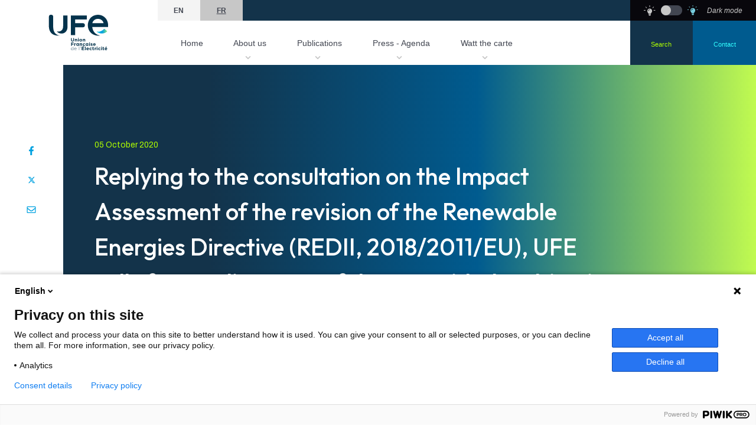

--- FILE ---
content_type: text/html; charset=UTF-8
request_url: https://ufe-electricite.fr/en/replying-to-the-consultation-on-the-impact-assessment-of-the-revision-of-the-renewable-energies-directive-redii-2018-2011-eu-ufe-calls-for-an-alignment-of-the-text-with-the-objective-of-carbon-neu/
body_size: 11986
content:
<!DOCTYPE html><html lang="en-GB"><head><style>img.lazy{min-height:1px}</style><link rel="preload" href="https://ufe-electricite.fr/wp-content/plugins/w3-total-cache/pub/js/lazyload.min.js" as="script"><link media="all" href="https://ufe-electricite.fr/wp-content/cache/autoptimize/css/autoptimize_e01f1344db5ec9a1327d91dffa9c2ce2.css" rel="stylesheet"><style media="print">body{background-color:#fff;font-family:Serif;font-size:15pt}*{margin:0;border:none}.comp-header-nav,.comp-footer{display:none}</style><title>Replying to the consultation on the Impact Assessment of the revision of the Renewable Energies Directive (REDII, 2018/2011/EU), UFE calls for an alignment of the text with the objective of carbon neutrality - Union Française de l&#039;Electricité</title> <script async src=https://www.googletagmanager.com/gtag/js?id=G-GTWFXX90F8></script> <script>window.dataLayer = window.dataLayer || []; function gtag(){dataLayer.push(arguments);} gtag('js', new Date()); gtag('config', 'G-GTWFXX90F8');</script> <script src="https://kit.fontawesome.com/ffe0c63296.js" crossorigin="anonymous"></script> <meta name='robots' content='index, follow, max-image-preview:large, max-snippet:-1, max-video-preview:-1' /><link rel="alternate" href="https://ufe-electricite.fr/en/replying-to-the-consultation-on-the-impact-assessment-of-the-revision-of-the-renewable-energies-directive-redii-2018-2011-eu-ufe-calls-for-an-alignment-of-the-text-with-the-objective-of-carbon-neu/" hreflang="en" /><link rel="alternate" href="https://ufe-electricite.fr/dans-sa-reponse-a-la-consultation-sur-letude-dimpact-de-la-revision-de-la-directive-energies-renouvelables-redii-2018-2011-ue-lufe-appelle-a-rendre-le-texte-coherent-ave/" hreflang="fr" /><title>Replying to the consultation on the Impact Assessment of the revision of the Renewable Energies Directive (REDII, 2018/2011/EU), UFE calls for an alignment of the text with the objective of carbon neutrality - Union Française de l&#039;Electricité</title><link rel="canonical" href="https://ufe-electricite.fr/en/replying-to-the-consultation-on-the-impact-assessment-of-the-revision-of-the-renewable-energies-directive-redii-2018-2011-eu-ufe-calls-for-an-alignment-of-the-text-with-the-objective-of-carbon-neu/" /><meta property="og:locale" content="en_GB" /><meta property="og:locale:alternate" content="fr_FR" /><meta property="og:type" content="article" /><meta property="og:title" content="Replying to the consultation on the Impact Assessment of the revision of the Renewable Energies Directive (REDII, 2018/2011/EU), UFE calls for an alignment of the text with the objective of carbon neutrality - Union Française de l&#039;Electricité" /><meta property="og:description" content="UFE welcomes the EC initiative to bring greater consistency between energy and climate policies. In this context, the Renewable Energy Directive should help meet the EU climate objectives. At the same time, the EC must ensure its complete transposition in the Member StatesUFE recognises that, if a common and coherent framework is set, an increase [&hellip;]" /><meta property="og:url" content="https://ufe-electricite.fr/en/replying-to-the-consultation-on-the-impact-assessment-of-the-revision-of-the-renewable-energies-directive-redii-2018-2011-eu-ufe-calls-for-an-alignment-of-the-text-with-the-objective-of-carbon-neu/" /><meta property="og:site_name" content="Union Française de l&#039;Electricité" /><meta property="article:published_time" content="2020-10-05T08:34:52+00:00" /><meta property="article:modified_time" content="2022-02-14T15:18:47+00:00" /><meta property="og:image" content="https://ufe-electricite.fr/wp-content/uploads/2021/09/UFE-REVEAL-_-Board4.png" /><meta property="og:image:width" content="1920" /><meta property="og:image:height" content="1080" /><meta property="og:image:type" content="image/png" /><meta name="author" content="wami" /><meta name="twitter:card" content="summary_large_image" /><meta name="twitter:label1" content="Written by" /><meta name="twitter:data1" content="wami" /> <script type="application/ld+json" class="yoast-schema-graph">{"@context":"https://schema.org","@graph":[{"@type":"Article","@id":"https://ufe-electricite.fr/en/replying-to-the-consultation-on-the-impact-assessment-of-the-revision-of-the-renewable-energies-directive-redii-2018-2011-eu-ufe-calls-for-an-alignment-of-the-text-with-the-objective-of-carbon-neu/#article","isPartOf":{"@id":"https://ufe-electricite.fr/en/replying-to-the-consultation-on-the-impact-assessment-of-the-revision-of-the-renewable-energies-directive-redii-2018-2011-eu-ufe-calls-for-an-alignment-of-the-text-with-the-objective-of-carbon-neu/"},"author":{"name":"wami","@id":"https://ufe-electricite.fr/en/#/schema/person/2d0acee91aa41db07e2e2518948d9ec8"},"headline":"Replying to the consultation on the Impact Assessment of the revision of the Renewable Energies Directive (REDII, 2018/2011/EU), UFE calls for an alignment of the text with the objective of carbon neutrality","datePublished":"2020-10-05T08:34:52+00:00","dateModified":"2022-02-14T15:18:47+00:00","mainEntityOfPage":{"@id":"https://ufe-electricite.fr/en/replying-to-the-consultation-on-the-impact-assessment-of-the-revision-of-the-renewable-energies-directive-redii-2018-2011-eu-ufe-calls-for-an-alignment-of-the-text-with-the-objective-of-carbon-neu/"},"wordCount":112,"publisher":{"@id":"https://ufe-electricite.fr/en/#organization"},"keywords":["Electrification","Power generation"],"articleSection":["Position papers"],"inLanguage":"en-GB"},{"@type":"WebPage","@id":"https://ufe-electricite.fr/en/replying-to-the-consultation-on-the-impact-assessment-of-the-revision-of-the-renewable-energies-directive-redii-2018-2011-eu-ufe-calls-for-an-alignment-of-the-text-with-the-objective-of-carbon-neu/","url":"https://ufe-electricite.fr/en/replying-to-the-consultation-on-the-impact-assessment-of-the-revision-of-the-renewable-energies-directive-redii-2018-2011-eu-ufe-calls-for-an-alignment-of-the-text-with-the-objective-of-carbon-neu/","name":"Replying to the consultation on the Impact Assessment of the revision of the Renewable Energies Directive (REDII, 2018/2011/EU), UFE calls for an alignment of the text with the objective of carbon neutrality - Union Française de l&#039;Electricité","isPartOf":{"@id":"https://ufe-electricite.fr/en/#website"},"datePublished":"2020-10-05T08:34:52+00:00","dateModified":"2022-02-14T15:18:47+00:00","breadcrumb":{"@id":"https://ufe-electricite.fr/en/replying-to-the-consultation-on-the-impact-assessment-of-the-revision-of-the-renewable-energies-directive-redii-2018-2011-eu-ufe-calls-for-an-alignment-of-the-text-with-the-objective-of-carbon-neu/#breadcrumb"},"inLanguage":"en-GB","potentialAction":[{"@type":"ReadAction","target":["https://ufe-electricite.fr/en/replying-to-the-consultation-on-the-impact-assessment-of-the-revision-of-the-renewable-energies-directive-redii-2018-2011-eu-ufe-calls-for-an-alignment-of-the-text-with-the-objective-of-carbon-neu/"]}]},{"@type":"BreadcrumbList","@id":"https://ufe-electricite.fr/en/replying-to-the-consultation-on-the-impact-assessment-of-the-revision-of-the-renewable-energies-directive-redii-2018-2011-eu-ufe-calls-for-an-alignment-of-the-text-with-the-objective-of-carbon-neu/#breadcrumb","itemListElement":[{"@type":"ListItem","position":1,"name":"Home","item":"https://ufe-electricite.fr/en/"},{"@type":"ListItem","position":2,"name":"Replying to the consultation on the Impact Assessment of the revision of the Renewable Energies Directive (REDII, 2018/2011/EU), UFE calls for an alignment of the text with the objective of carbon neutrality"}]},{"@type":"WebSite","@id":"https://ufe-electricite.fr/en/#website","url":"https://ufe-electricite.fr/en/","name":"Union Française de l&#039;Electricité","description":"L&#039;électricité, c&#039;est l&#039;avenir !","publisher":{"@id":"https://ufe-electricite.fr/en/#organization"},"potentialAction":[{"@type":"SearchAction","target":{"@type":"EntryPoint","urlTemplate":"https://ufe-electricite.fr/en/?s={search_term_string}"},"query-input":"required name=search_term_string"}],"inLanguage":"en-GB"},{"@type":"Organization","@id":"https://ufe-electricite.fr/en/#organization","name":"Union Française de l'Electricité","url":"https://ufe-electricite.fr/en/","logo":{"@type":"ImageObject","inLanguage":"en-GB","@id":"https://ufe-electricite.fr/en/#/schema/logo/image/","url":"https://ufe-electricite.fr/wp-content/uploads/2021/09/UFE-REVEAL-_-Board4.png","contentUrl":"https://ufe-electricite.fr/wp-content/uploads/2021/09/UFE-REVEAL-_-Board4.png","width":1920,"height":1080,"caption":"Union Française de l'Electricité"},"image":{"@id":"https://ufe-electricite.fr/en/#/schema/logo/image/"}},{"@type":"Person","@id":"https://ufe-electricite.fr/en/#/schema/person/2d0acee91aa41db07e2e2518948d9ec8","name":"wami","sameAs":["http://ufe-electricite.fr"],"url":"https://ufe-electricite.fr/en/author/wami/"}]}</script> <meta name="viewport" content="width=device-width, initial-scale=1.0, maximum-scale=1.0, user-scalable=no" /><meta property="og:image" content="imagefront" /><meta name="robots" content="" /><meta http-equiv="X-UA-Compatible" content="IE=edge,chrome=1" /><link rel='dns-prefetch' href='//cdn.jsdelivr.net' /><link rel='dns-prefetch' href='//forms.sbc37.com' /><link rel='dns-prefetch' href='//unpkg.com' /><link href='https://fonts.gstatic.com' crossorigin rel='preconnect' /><style id='classic-theme-styles-inline-css' type='text/css'>/*! This file is auto-generated */
.wp-block-button__link{color:#fff;background-color:#32373c;border-radius:9999px;box-shadow:none;text-decoration:none;padding:calc(.667em + 2px) calc(1.333em + 2px);font-size:1.125em}.wp-block-file__button{background:#32373c;color:#fff;text-decoration:none}</style><link rel='stylesheet' id='69792944536e9-css' href='https://cdn.jsdelivr.net/npm/@splidejs/splide@latest/dist/css/splide.min.css?ver=6.6.1' type='text/css' media='all' /><link rel='stylesheet' id='69792944536f7-css' href='https://unpkg.com/purecss@2.0.6/build/grids-min.css?ver=6.6.1' type='text/css' media='all' /><link rel='stylesheet' id='6979294453702-css' href='https://unpkg.com/purecss@2.0.6/build/grids-responsive-min.css?ver=6.6.1' type='text/css' media='all' /> <script   type="text/javascript" src="https://ufe-electricite.fr/wp-includes/js/jquery/jquery.min.js?ver=3.7.1" id="jquery-core-js"></script> <script   type="text/javascript" src="https://ufe-electricite.fr/wp-includes/js/jquery/jquery-migrate.min.js?ver=3.4.1" id="jquery-migrate-js"></script> <script>document.createElement( "picture" );if(!window.HTMLPictureElement && document.addEventListener) {window.addEventListener("DOMContentLoaded", function() {var s = document.createElement("script");s.src = "https://ufe-electricite.fr/wp-content/plugins/webp-express/js/picturefill.min.js";document.body.appendChild(s);});}</script></head><body class="post-template-default single single-post postid-8221 single-format-standard"> <script type="text/javascript">(function(window,document,dataLayerName,id){
window[dataLayerName]=window[dataLayerName]||[],window[dataLayerName].push({start:(new Date).getTime(),event:"stg.start"});var scripts=document.getElementsByTagName('script')[0],tags=document.createElement('script');
function stgCreateCookie(a,b,c){var d="";if(c){var e=new Date;e.setTime(e.getTime()+24*c*60*60*1e3),d=";expires="+e.toUTCString()}document.cookie=a+"="+b+d+";path=/"}
var isStgDebug=(window.location.href.match("stg_debug")||document.cookie.match("stg_debug"))&&!window.location.href.match("stg_disable_debug");stgCreateCookie("stg_debug",isStgDebug?1:"",isStgDebug?14:-1);
var qP=[];dataLayerName!=="dataLayer"&&qP.push("data_layer_name="+dataLayerName),isStgDebug&&qP.push("stg_debug");var qPString=qP.length>0?("?"+qP.join("&")):"";
tags.async=!0,tags.src="https://ufe-electricite.containers.piwik.pro/"+id+".js"+qPString,scripts.parentNode.insertBefore(tags,scripts);
!function(a,n,i){a[n]=a[n]||{};for(var c=0;c<i.length;c++)!function(i){a[n][i]=a[n][i]||{},a[n][i].api=a[n][i].api||function(){var a=[].slice.call(arguments,0);"string"==typeof a[0]&&window[dataLayerName].push({event:n+"."+i+":"+a[0],parameters:[].slice.call(arguments,1)})}}(i[c])}(window,"ppms",["tm","cm"]);
})(window,document,'dataLayer','bf763745-b40a-4cea-a3f8-555e06fe937d');</script> <div id="main"><div class="overlay-menu"></div><div class="comp-header-nav"><div class="ui-wrapper pure-g big-width"><div class="pure-u-5-24 part-logo"> <a class="logo" href="https://ufe-electricite.fr/en/"> <noscript><img class="logo-light lazy" src="data:image/svg+xml,%3Csvg%20xmlns='http://www.w3.org/2000/svg'%20viewBox='0%200%20106%2070'%3E%3C/svg%3E" data-src="https://ufe-electricite.fr/wp-content/themes/wami_theme/assets/img/logo.svg" width="106" height="70" alt="UFE"></noscript><img class="lazyload logo-light" src='data:image/svg+xml,%3Csvg%20xmlns=%22http://www.w3.org/2000/svg%22%20viewBox=%220%200%20106%2070%22%3E%3C/svg%3E' data-src="https://ufe-electricite.fr/wp-content/themes/wami_theme/assets/img/logo.svg" width="106" height="70" alt="UFE"> <noscript><img class="logo-dark lazy" src="data:image/svg+xml,%3Csvg%20xmlns='http://www.w3.org/2000/svg'%20viewBox='0%200%20106%2070'%3E%3C/svg%3E" data-src="https://ufe-electricite.fr/wp-content/themes/wami_theme/assets/img/logo-white.svg " width="106" height="70" alt="UFE"></noscript><img class="lazyload logo-dark" src='data:image/svg+xml,%3Csvg%20xmlns=%22http://www.w3.org/2000/svg%22%20viewBox=%220%200%20106%2070%22%3E%3C/svg%3E' data-src="https://ufe-electricite.fr/wp-content/themes/wami_theme/assets/img/logo-white.svg " width="106" height="70" alt="UFE"> </a></div><div class="pure-u-15-24 part-nav"><div class="top"><ul class="languages"><li class="lang-item lang-item-5 lang-item-en current-lang lang-item-first"><a  lang="en-GB" hreflang="en-GB" href="https://ufe-electricite.fr/en/replying-to-the-consultation-on-the-impact-assessment-of-the-revision-of-the-renewable-energies-directive-redii-2018-2011-eu-ufe-calls-for-an-alignment-of-the-text-with-the-objective-of-carbon-neu/">en</a></li><li class="lang-item lang-item-2 lang-item-fr"><a  lang="fr-FR" hreflang="fr-FR" href="https://ufe-electricite.fr/dans-sa-reponse-a-la-consultation-sur-letude-dimpact-de-la-revision-de-la-directive-energies-renouvelables-redii-2018-2011-ue-lufe-appelle-a-rendre-le-texte-coherent-ave/">fr</a></li></ul></div><div class="nav"><nav class="nav-main"><ul><li class="nav-item nav-item-dropdown"> <a class="dropdown-trigger " href="https://ufe-electricite.fr/en/">Home</a></li><li class="nav-item nav-item-dropdown"> <a class="dropdown-trigger std" href="https://ufe-electricite.fr/en/about-us/">About us</a><div class="comp-dropdown-page-std dropdown-menu big-width-dropdown"><div class="dropdown-menu-part dropdown-menu-left"> <a class="title-m link link-white" href="https://ufe-electricite.fr/en/about-us/">About us</a><ul class="header-hover-list-links"><li><a class="link link-white" href="https://ufe-electricite.fr/en/about-us/vision-and-missions/">Vision and Missions</a></li><li><a class="link link-white" href="https://ufe-electricite.fr/en/about-us/our-members-and-partners/">Our members and partners</a></li><li><a class="link link-white" href="https://ufe-electricite.fr/en/about-us/our-administrators/">Our administrators</a></li><li><a class="link link-white" href="https://ufe-electricite.fr/en/about-us/our-structure/">Our structure</a></li></ul></div><div class="dropdown-menu-part dropdown-menu-middle"><div class="bg-dropdown-middle"> <picture><source data-srcset="https://ufe-electricite.fr/wp-content/webp-express/webp-images/uploads/2021/09/7-100x100.png.webp" type="image/webp"><noscript><img class="trame-podcast webpexpress-processed lazy" src="data:image/svg+xml,%3Csvg%20xmlns='http://www.w3.org/2000/svg'%20viewBox='0%200%20100%20100'%3E%3C/svg%3E" data-src="https://ufe-electricite.fr/wp-content/uploads/2021/09/7-100x100.png" alt="7"></noscript><img class="lazyload trame-podcast webpexpress-processed" src='data:image/svg+xml,%3Csvg%20xmlns=%22http://www.w3.org/2000/svg%22%20viewBox=%220%200%20210%20140%22%3E%3C/svg%3E' data-src="https://ufe-electricite.fr/wp-content/uploads/2021/09/7-100x100.png" alt="7"></picture></div><div class="text-bg-dropdown-middle"><h2 class="title-m">We are hiring</h2><p>Check out our job offers and apply for positions based in Paris or Brussels. Send us your resume for an open position or for a spontaneous application, it will be reviewed with the utmost attention.</p> <a href="https://ufe-electricite.fr/en/we-are-hiring/" class="button-navigation">See</a></div></div><div class="dropdown-menu-part dropdown-menu-right "></div></div><div class="comp-dropdown-page-std dropdown-menu dropdown-menu-little-width"><div class="dropdown-menu-part dropdown-menu-left"><div class="dropdown-backHeader-littleWidth"> <span class="dropdown-back-littleWidth"> <i class="fas fa-chevron-left"></i> </span> <a class="title-m" href="https://ufe-electricite.fr/en/about-us/"> About us </a></div><div class="dropdown-menu-part dropdown-menu-middle"><div class="bg-dropdown-middle"> <picture><source data-srcset="https://ufe-electricite.fr/wp-content/webp-express/webp-images/uploads/2021/09/7-100x100.png.webp" type="image/webp"><noscript><img class="trame-podcast webpexpress-processed lazy" src="data:image/svg+xml,%3Csvg%20xmlns='http://www.w3.org/2000/svg'%20viewBox='0%200%20100%20100'%3E%3C/svg%3E" data-src="https://ufe-electricite.fr/wp-content/uploads/2021/09/7-100x100.png" alt="7"></noscript><img class="lazyload trame-podcast webpexpress-processed" src='data:image/svg+xml,%3Csvg%20xmlns=%22http://www.w3.org/2000/svg%22%20viewBox=%220%200%20210%20140%22%3E%3C/svg%3E' data-src="https://ufe-electricite.fr/wp-content/uploads/2021/09/7-100x100.png" alt="7"></picture></div><div class="text-bg-dropdown-middle"><h2 class="title-m">We are hiring</h2><p>Check out our job offers and apply for positions based in Paris or Brussels. Send us your resume for an open position or for a spontaneous application, it will be reviewed with the utmost attention.</p> <a href="https://ufe-electricite.fr/en/we-are-hiring/" class="button-navigation">See</a></div></div><ul class="header-hover-list-links"><li><a class="link link-white" href="https://ufe-electricite.fr/en/about-us/vision-and-missions/">Vision and Missions</a></li><li><a class="link link-white" href="https://ufe-electricite.fr/en/about-us/our-members-and-partners/">Our members and partners</a></li><li><a class="link link-white" href="https://ufe-electricite.fr/en/about-us/our-administrators/">Our administrators</a></li><li><a class="link link-white" href="https://ufe-electricite.fr/en/about-us/our-structure/">Our structure</a></li></ul></div></div></li><li class="nav-item nav-item-dropdown"> <a class="dropdown-trigger publi" href="https://ufe-electricite.fr/en/publications-2/">Publications</a><div class="comp-dropdown-publi dropdown-menu big-width-dropdown"><div class="dropdown-menu-part dropdown-menu-left"> <a class="title-m link link-blue" href="https://ufe-electricite.fr/en/publications-2/">Publications</a><ul class="header-hover-list-links"><li><a class="link link-blue" href="https://ufe-electricite.fr/en/publications-2/?categorie=editorials">Editorials</a></li><li><a class="link link-blue" href="https://ufe-electricite.fr/en/publications-2/?categorie=position-papers">Position papers</a></li></ul> <a class="button-externe img-end" href="https://observatoire-electricite.fr/">observatoire-electrique.fr<picture><source data-srcset="https://ufe-electricite.fr/wp-content/webp-express/webp-images/themes/wami_theme/assets/img/goto.png.webp" type="image/webp"><noscript><img class="goto-img webpexpress-processed lazy" src="data:image/svg+xml,%3Csvg%20xmlns='http://www.w3.org/2000/svg'%20viewBox='0%200%201%201'%3E%3C/svg%3E" data-src="https://ufe-electricite.fr/wp-content/themes/wami_theme/assets/img/goto.png" alt=""></noscript><img class="lazyload goto-img webpexpress-processed" src='data:image/svg+xml,%3Csvg%20xmlns=%22http://www.w3.org/2000/svg%22%20viewBox=%220%200%20210%20140%22%3E%3C/svg%3E' data-src="https://ufe-electricite.fr/wp-content/themes/wami_theme/assets/img/goto.png" alt=""></picture></a></div><div class="dropdown-menu-part dropdown-menu-middle"><div class="bg-dropdown-middle"> <picture><source data-srcset="https://ufe-electricite.fr/wp-content/webp-express/webp-images/themes/wami_theme/assets/img/trame_dropdown.png.webp" type="image/webp"><noscript><img class="trame-podcast webpexpress-processed lazy" src="data:image/svg+xml,%3Csvg%20xmlns='http://www.w3.org/2000/svg'%20viewBox='0%200%201%201'%3E%3C/svg%3E" data-src="https://ufe-electricite.fr/wp-content/themes/wami_theme/assets/img/trame_dropdown.png" alt=""></noscript><img class="lazyload trame-podcast webpexpress-processed" src='data:image/svg+xml,%3Csvg%20xmlns=%22http://www.w3.org/2000/svg%22%20viewBox=%220%200%20210%20140%22%3E%3C/svg%3E' data-src="https://ufe-electricite.fr/wp-content/themes/wami_theme/assets/img/trame_dropdown.png" alt=""></picture></div><div class="text-bg-dropdown-middle"><h2 class="title-m">Keywords</h2><ul class="header-hover-list-hashtag"><li><a class="link link-blue" href="https://ufe-electricite.fr/en/publications-2/?tag=building">Building</a></li><li><a class="link link-blue" href="https://ufe-electricite.fr/en/publications-2/?tag=consumer">Consumer</a></li><li><a class="link link-blue" href="https://ufe-electricite.fr/en/publications-2/?tag=electrification-en">Electrification</a></li><li><a class="link link-blue" href="https://ufe-electricite.fr/en/publications-2/?tag=employment">Employment</a></li><li><a class="link link-blue" href="https://ufe-electricite.fr/en/publications-2/?tag=energy-efficiency">Energy efficiency</a></li><li><a class="link link-blue" href="https://ufe-electricite.fr/en/publications-2/?tag=europe-en">Europe</a></li><li><a class="link link-blue" href="https://ufe-electricite.fr/en/publications-2/?tag=grids">Grids</a></li><li><a class="link link-blue" href="https://ufe-electricite.fr/en/publications-2/?tag=hydrogen">Hydrogen</a></li><li><a class="link link-blue" href="https://ufe-electricite.fr/en/publications-2/?tag=industry">Industry</a></li><li><a class="link link-blue" href="https://ufe-electricite.fr/en/publications-2/?tag=markets">Markets</a></li><li><a class="link link-blue" href="https://ufe-electricite.fr/en/publications-2/?tag=mobility">Mobility</a></li><li><a class="link link-blue" href="https://ufe-electricite.fr/en/publications-2/?tag=power-generation">Power generation</a></li><li><a class="link link-blue" href="https://ufe-electricite.fr/en/publications-2/?tag=regulation-en">Regulation</a></li><li><a class="link link-blue" href="https://ufe-electricite.fr/en/publications-2/?tag=renewable-energy">Renewable energy</a></li><li><a class="link link-blue" href="https://ufe-electricite.fr/en/publications-2/?tag=taxation">Taxation</a></li></ul></div></div><div class="dropdown-menu-part dropdown-menu-right"><div class="overlay-blue"></div> <picture><source data-srcset="https://ufe-electricite.fr/wp-content/webp-express/webp-images/uploads/2025/04/Image-mise-en-avant-Site-UFE-1.jpg.webp" type="image/webp"><noscript><img src="data:image/svg+xml,%3Csvg%20xmlns='http://www.w3.org/2000/svg'%20viewBox='0%200%20500%20500'%3E%3C/svg%3E" data-src="https://ufe-electricite.fr/wp-content/uploads/2025/04/Image-mise-en-avant-Site-UFE-1.jpg" alt="Image mise en avant Site UFE" class="webpexpress-processed lazy"></noscript><img src='data:image/svg+xml,%3Csvg%20xmlns=%22http://www.w3.org/2000/svg%22%20viewBox=%220%200%20210%20140%22%3E%3C/svg%3E' data-src="https://ufe-electricite.fr/wp-content/uploads/2025/04/Image-mise-en-avant-Site-UFE-1.jpg" alt="Image mise en avant Site UFE" class="lazyload webpexpress-processed"></picture><div class="text-dropdown-right"><h2 class="title-m">Electricity Market Design Trilogue negociations</h2> <a href="https://ufe-electricite.fr/en/electricity-market-design-trilogue-negociations/" class="button-navigation">Find out more</a></div></div></div><div class="comp-dropdown-publi dropdown-menu dropdown-menu-little-width"><div class="dropdown-backHeader-littleWidth"> <span class="dropdown-back-littleWidth"> <i class="fas fa-chevron-left"></i> </span> <a class="title-m" href="https://ufe-electricite.fr/en/publications-2/">Publications</a></div><div class="dropdown-menu-part dropdown-menu-right"><div class="overlay-blue"></div> <picture><source data-srcset="https://ufe-electricite.fr/wp-content/webp-express/webp-images/uploads/2025/04/Image-mise-en-avant-Site-UFE-1.jpg.webp" type="image/webp"><noscript><img src="data:image/svg+xml,%3Csvg%20xmlns='http://www.w3.org/2000/svg'%20viewBox='0%200%20500%20500'%3E%3C/svg%3E" data-src="https://ufe-electricite.fr/wp-content/uploads/2025/04/Image-mise-en-avant-Site-UFE-1.jpg" alt="Image mise en avant Site UFE" class="webpexpress-processed lazy"></noscript><img src='data:image/svg+xml,%3Csvg%20xmlns=%22http://www.w3.org/2000/svg%22%20viewBox=%220%200%20210%20140%22%3E%3C/svg%3E' data-src="https://ufe-electricite.fr/wp-content/uploads/2025/04/Image-mise-en-avant-Site-UFE-1.jpg" alt="Image mise en avant Site UFE" class="lazyload webpexpress-processed"></picture><div class="text-dropdown-right"><h2 class="title-m">Electricity Market Design Trilogue negociations</h2> <a href="https://ufe-electricite.fr/en/electricity-market-design-trilogue-negociations/" class="button-navigation">Find out more</a></div></div><div class="dropdown-menu-part dropdown-menu-left"><ul class="header-hover-list-links"><li><a class="link link-blue" href="https://ufe-electricite.fr/en/publications-2/?categorie=editorials">Editorials</a></li><li><a class="link link-blue" href="https://ufe-electricite.fr/en/publications-2/?categorie=position-papers">Position papers</a></li></ul> <a class="button-externe img-end" href="https://observatoire-electricite.fr/">observatoire-electrique.fr<picture><source data-srcset="https://ufe-electricite.fr/wp-content/webp-express/webp-images/themes/wami_theme/assets/img/goto.png.webp" type="image/webp"><noscript><img class="goto-img webpexpress-processed lazy" src="data:image/svg+xml,%3Csvg%20xmlns='http://www.w3.org/2000/svg'%20viewBox='0%200%201%201'%3E%3C/svg%3E" data-src="https://ufe-electricite.fr/wp-content/themes/wami_theme/assets/img/goto.png" alt=""></noscript><img class="lazyload goto-img webpexpress-processed" src='data:image/svg+xml,%3Csvg%20xmlns=%22http://www.w3.org/2000/svg%22%20viewBox=%220%200%20210%20140%22%3E%3C/svg%3E' data-src="https://ufe-electricite.fr/wp-content/themes/wami_theme/assets/img/goto.png" alt=""></picture></a></div><div class="dropdown-menu-part dropdown-menu-middle"><div class="bg-dropdown-middle"> <picture><source data-srcset="https://ufe-electricite.fr/wp-content/webp-express/webp-images/themes/wami_theme/assets/img/trame_dropdown.png.webp" type="image/webp"><noscript><img class="trame-podcast webpexpress-processed lazy" src="data:image/svg+xml,%3Csvg%20xmlns='http://www.w3.org/2000/svg'%20viewBox='0%200%201%201'%3E%3C/svg%3E" data-src="https://ufe-electricite.fr/wp-content/themes/wami_theme/assets/img/trame_dropdown.png" alt=""></noscript><img class="lazyload trame-podcast webpexpress-processed" src='data:image/svg+xml,%3Csvg%20xmlns=%22http://www.w3.org/2000/svg%22%20viewBox=%220%200%20210%20140%22%3E%3C/svg%3E' data-src="https://ufe-electricite.fr/wp-content/themes/wami_theme/assets/img/trame_dropdown.png" alt=""></picture></div><div class="text-bg-dropdown-middle"><h2 class="title-m">Keywords</h2><ul class="header-hover-list-hashtag"><li><a class="link link-blue" href="https://ufe-electricite.fr/en/publications-2/?tag=building">Building</a></li><li><a class="link link-blue" href="https://ufe-electricite.fr/en/publications-2/?tag=consumer">Consumer</a></li><li><a class="link link-blue" href="https://ufe-electricite.fr/en/publications-2/?tag=electrification-en">Electrification</a></li><li><a class="link link-blue" href="https://ufe-electricite.fr/en/publications-2/?tag=employment">Employment</a></li><li><a class="link link-blue" href="https://ufe-electricite.fr/en/publications-2/?tag=energy-efficiency">Energy efficiency</a></li><li><a class="link link-blue" href="https://ufe-electricite.fr/en/publications-2/?tag=europe-en">Europe</a></li><li><a class="link link-blue" href="https://ufe-electricite.fr/en/publications-2/?tag=grids">Grids</a></li><li><a class="link link-blue" href="https://ufe-electricite.fr/en/publications-2/?tag=hydrogen">Hydrogen</a></li><li><a class="link link-blue" href="https://ufe-electricite.fr/en/publications-2/?tag=industry">Industry</a></li><li><a class="link link-blue" href="https://ufe-electricite.fr/en/publications-2/?tag=markets">Markets</a></li><li><a class="link link-blue" href="https://ufe-electricite.fr/en/publications-2/?tag=mobility">Mobility</a></li><li><a class="link link-blue" href="https://ufe-electricite.fr/en/publications-2/?tag=power-generation">Power generation</a></li><li><a class="link link-blue" href="https://ufe-electricite.fr/en/publications-2/?tag=regulation-en">Regulation</a></li><li><a class="link link-blue" href="https://ufe-electricite.fr/en/publications-2/?tag=renewable-energy">Renewable energy</a></li><li><a class="link link-blue" href="https://ufe-electricite.fr/en/publications-2/?tag=taxation">Taxation</a></li></ul></div></div></div></li><li class="nav-item nav-item-dropdown"> <a class="dropdown-trigger agenda" href="https://ufe-electricite.fr/en/news/">Press - Agenda</a><div class="comp-dropdown-agenda dropdown-menu big-width-dropdown"><div class="dropdown-menu-part dropdown-menu-left"><div class="dropdown-menu-left-content"> <a class="title-m link link-blue" href="https://ufe-electricite.fr/en/agenda/?categorie=evenement">Agenda</a><ul class="header-hover-list-links"><li><a class="link link-blue" href="https://ufe-electricite.fr/en/agenda/?categorie=our-partners-events">Our partners' events</a></li></ul></div></div><div class="dropdown-menu-part dropdown-menu-middle"> <a class="title-m link link-blue" href="https://ufe-electricite.fr/en/news/?categorie=presse">Press</a><ul class="header-hover-list-links"><li><a class="link link-blue" href="https://ufe-electricite.fr/en/news/?categorie=press-release">Press release</a></li></ul></div><div class="dropdown-menu-part dropdown-menu-right"><div class="comp-colloque-event-card colloque-event-card"> <picture><source data-srcset="https://ufe-electricite.fr/wp-content/webp-express/webp-images/uploads/2021/07/photo-1579546929662-711aa81148cf-400x560.jpeg.webp" type="image/webp"><noscript><img class="colloque-event-card-bg webpexpress-processed lazy" src="data:image/svg+xml,%3Csvg%20xmlns='http://www.w3.org/2000/svg'%20viewBox='0%200%20400%20560'%3E%3C/svg%3E" data-src="https://ufe-electricite.fr/wp-content/uploads/2021/07/photo-1579546929662-711aa81148cf-400x560.jpeg" alt=""></noscript><img class="lazyload colloque-event-card-bg webpexpress-processed" src='data:image/svg+xml,%3Csvg%20xmlns=%22http://www.w3.org/2000/svg%22%20viewBox=%220%200%20210%20140%22%3E%3C/svg%3E' data-src="https://ufe-electricite.fr/wp-content/uploads/2021/07/photo-1579546929662-711aa81148cf-400x560.jpeg" alt=""></picture><div class="colloque-event-card-text"><div class="colloque-event-card-date"> <span class="day">10</span> <span class="month">Dec</span></div><div><h2>Our 2024 conference</h2><h4>2024 annual conference of the Union of the French Electricity Industry</h4> <a class="button-important img-first" href="https://colloqueufe.ufe-electricite.fr/"><picture><source data-srcset="https://ufe-electricite.fr/wp-content/webp-express/webp-images/themes/wami_theme/assets/img/goto-white.png.webp" type="image/webp"><noscript><img class=" webpexpress-processed lazy" src="data:image/svg+xml,%3Csvg%20xmlns='http://www.w3.org/2000/svg'%20viewBox='0%200%201%201'%3E%3C/svg%3E" data-src="https://ufe-electricite.fr/wp-content/themes/wami_theme/assets/img/goto-white.png" alt=""></noscript><img class="lazyload  webpexpress-processed" src='data:image/svg+xml,%3Csvg%20xmlns=%22http://www.w3.org/2000/svg%22%20viewBox=%220%200%20210%20140%22%3E%3C/svg%3E' data-src="https://ufe-electricite.fr/wp-content/themes/wami_theme/assets/img/goto-white.png" alt=""></picture> Register</a></div></div></div></div></div><div class="comp-dropdown-agenda dropdown-menu dropdown-menu-little-width"><div class="dropdown-backHeader-littleWidth"> <span class="dropdown-back-littleWidth"> <i class="fas fa-chevron-left"></i> </span> <a class="title-m" href="https://ufe-electricite.fr/en/news/">Agenda</a></div><div class="dropdown-menu-part dropdown-menu-right"><div class="comp-colloque-event-card colloque-event-card"> <picture><source data-srcset="https://ufe-electricite.fr/wp-content/webp-express/webp-images/uploads/2021/07/photo-1579546929662-711aa81148cf-400x560.jpeg.webp" type="image/webp"><noscript><img class="colloque-event-card-bg webpexpress-processed lazy" src="data:image/svg+xml,%3Csvg%20xmlns='http://www.w3.org/2000/svg'%20viewBox='0%200%20400%20560'%3E%3C/svg%3E" data-src="https://ufe-electricite.fr/wp-content/uploads/2021/07/photo-1579546929662-711aa81148cf-400x560.jpeg" alt=""></noscript><img class="lazyload colloque-event-card-bg webpexpress-processed" src='data:image/svg+xml,%3Csvg%20xmlns=%22http://www.w3.org/2000/svg%22%20viewBox=%220%200%20210%20140%22%3E%3C/svg%3E' data-src="https://ufe-electricite.fr/wp-content/uploads/2021/07/photo-1579546929662-711aa81148cf-400x560.jpeg" alt=""></picture><div class="colloque-event-card-text"><div class="colloque-event-card-date"> <span class="day">10</span> <span class="month">Dec</span></div><div><h2>Our 2024 conference</h2><h4>2024 annual conference of the Union of the French Electricity Industry</h4> <a class="button-important img-first" href="https://colloqueufe.ufe-electricite.fr/"><picture><source data-srcset="https://ufe-electricite.fr/wp-content/webp-express/webp-images/themes/wami_theme/assets/img/goto-white.png.webp" type="image/webp"><noscript><img class=" webpexpress-processed lazy" src="data:image/svg+xml,%3Csvg%20xmlns='http://www.w3.org/2000/svg'%20viewBox='0%200%201%201'%3E%3C/svg%3E" data-src="https://ufe-electricite.fr/wp-content/themes/wami_theme/assets/img/goto-white.png" alt=""></noscript><img class="lazyload  webpexpress-processed" src='data:image/svg+xml,%3Csvg%20xmlns=%22http://www.w3.org/2000/svg%22%20viewBox=%220%200%20210%20140%22%3E%3C/svg%3E' data-src="https://ufe-electricite.fr/wp-content/themes/wami_theme/assets/img/goto-white.png" alt=""></picture> Register</a></div></div></div></div><div class="dropdown-menu-part dropdown-menu-left"><div class="dropdown-menu-left-content"> <a class="title-m link link-blue" href="https://ufe-electricite.fr/en/agenda/?categorie=evenement">Agenda</a><ul class="header-hover-list-links"><li><a class="link link-blue" href="https://ufe-electricite.fr/en/agenda/?categorie=our-partners-events">Our partners' events</a></li></ul></div></div><div class="dropdown-menu-part dropdown-menu-middle"> <a class="title-m link link-blue" href="https://ufe-electricite.fr/en/news/?categorie=presse">Press</a><ul class="header-hover-list-links"><li><a class="link link-blue" href="https://ufe-electricite.fr/en/news/?categorie=press-release">Press release</a></li></ul></div></div></li><li class="nav-item nav-item-dropdown"> <a class="dropdown-trigger map" href="https://ufe-electricite.fr/en/watt-the-carte-2/roll-out-of-recharging-stations-in-france/">Watt the carte</a><div class="comp-dropdown-map dropdown-menu big-width-dropdown"><ul class="header-hover-list-links"><li><a class="link link-blue" href="https://ufe-electricite.fr/en/watt-the-carte-2/roll-out-of-recharging-stations-in-france/">Roll-out of recharging stations in France</a></li><li><a class="link link-blue" href="https://ufe-electricite.fr/en/watt-the-carte-2/co2-emissions-in-france/">CO2 emissions in France</a></li></ul></div><div class="comp-dropdown-map dropdown-menu dropdown-menu-little-width"><div class="dropdown-backHeader-littleWidth"> <span class="dropdown-back-littleWidth"> <i class="fas fa-chevron-left"></i> </span> <a class="title-m" href="">What the carte</a></div><ul class="header-hover-list-links"><li><a class="link link-blue" href="https://ufe-electricite.fr/en/watt-the-carte-2/roll-out-of-recharging-stations-in-france/">Roll-out of recharging stations in France</a></li><li><a class="link link-blue" href="https://ufe-electricite.fr/en/watt-the-carte-2/co2-emissions-in-france/">CO2 emissions in France</a></li></ul></div></li></ul></nav><div class="rs"> <a href="https://twitter.com/ufelectricite" target="_blank" aria-label="Twitter"><i class="fab fa-x-twitter" alt="Twitter"></i></a> <a href="https://www.linkedin.com/company/ufelectricite/" target="_blank" aria-label="LinkedIn"><i class="fab fa-linkedin-in" alt="LinkedIn"></i></a> <a href="https://www.youtube.com/user/UFE75002/featured" target="_blank" aria-label="YouTube"><i class="fab fa-youtube" alt="YouTube"></i></a></div></div></div><div class="pure-u-4-24 part-mode"><div class="top"><div class="comp-switch-theme"> <noscript><img class="lazy" src="data:image/svg+xml,%3Csvg%20xmlns='http://www.w3.org/2000/svg'%20viewBox='0%200%2020%2018'%3E%3C/svg%3E" data-src="https://ufe-electricite.fr/wp-content/themes/wami_theme/assets/img/picto-light.svg" width="20" height="18" alt="Light mode" /></noscript><img class="lazyload" src='data:image/svg+xml,%3Csvg%20xmlns=%22http://www.w3.org/2000/svg%22%20viewBox=%220%200%2020%2018%22%3E%3C/svg%3E' data-src="https://ufe-electricite.fr/wp-content/themes/wami_theme/assets/img/picto-light.svg" width="20" height="18" alt="Light mode" /> <label class="theme-switch" for="checkbox"> <input type="checkbox" id="checkbox"><div class="slider round"></div> </label> <noscript><img class="lazy" src="data:image/svg+xml,%3Csvg%20xmlns='http://www.w3.org/2000/svg'%20viewBox='0%200%2018%2017'%3E%3C/svg%3E" data-src="https://ufe-electricite.fr/wp-content/themes/wami_theme/assets/img/picto-sombre.svg" width="18" height="17" alt="Dark mode" /></noscript><img class="lazyload" src='data:image/svg+xml,%3Csvg%20xmlns=%22http://www.w3.org/2000/svg%22%20viewBox=%220%200%2018%2017%22%3E%3C/svg%3E' data-src="https://ufe-electricite.fr/wp-content/themes/wami_theme/assets/img/picto-sombre.svg" width="18" height="17" alt="Dark mode" /> <em>Dark mode</em></div></div><div class="actions"> <a class="action search dropdown-trigger"> <i class="fas fa-search"></i> <span>Search</span> </a><form action="https://ufe-electricite.fr/en/publications-2/" class="comp-dropdown-search dropdown-menu"> <input class="search-bar-input" name="search" placeholder="Recherche..."> <button class="button-action">Search</button></form> <a href="https://ufe-electricite.fr/en/contact-2/" class="action contact"> <i class="fas fa-envelope"></i> Contact </a></div></div></div><div class="ui-wrapper pure-g little-width"><div class="pure-u-14-24 part-logo"> <a class="logo" href="https://ufe-electricite.fr/en/"> <noscript><img class="logo-light lazy" src="data:image/svg+xml,%3Csvg%20xmlns='http://www.w3.org/2000/svg'%20viewBox='0%200%20106%2070'%3E%3C/svg%3E" data-src="https://ufe-electricite.fr/wp-content/themes/wami_theme/assets/img/logo.svg" width="106" height="70" alt="UFE"></noscript><img class="lazyload logo-light" src='data:image/svg+xml,%3Csvg%20xmlns=%22http://www.w3.org/2000/svg%22%20viewBox=%220%200%20106%2070%22%3E%3C/svg%3E' data-src="https://ufe-electricite.fr/wp-content/themes/wami_theme/assets/img/logo.svg" width="106" height="70" alt="UFE"> <noscript><img class="logo-dark lazy" src="data:image/svg+xml,%3Csvg%20xmlns='http://www.w3.org/2000/svg'%20viewBox='0%200%20106%2070'%3E%3C/svg%3E" data-src="https://ufe-electricite.fr/wp-content/themes/wami_theme/assets/img/logo-white.svg " width="106" height="70" alt="UFE"></noscript><img class="lazyload logo-dark" src='data:image/svg+xml,%3Csvg%20xmlns=%22http://www.w3.org/2000/svg%22%20viewBox=%220%200%20106%2070%22%3E%3C/svg%3E' data-src="https://ufe-electricite.fr/wp-content/themes/wami_theme/assets/img/logo-white.svg " width="106" height="70" alt="UFE"> </a></div><div class="pure-u-10-24 part-mode"><div class="top"><div class="comp-switch-theme"> <noscript><img class="lazy" src="data:image/svg+xml,%3Csvg%20xmlns='http://www.w3.org/2000/svg'%20viewBox='0%200%2020%2018'%3E%3C/svg%3E" data-src="https://ufe-electricite.fr/wp-content/themes/wami_theme/assets/img/picto-light.svg" width="20" height="18" alt="Light mode" /></noscript><img class="lazyload" src='data:image/svg+xml,%3Csvg%20xmlns=%22http://www.w3.org/2000/svg%22%20viewBox=%220%200%2020%2018%22%3E%3C/svg%3E' data-src="https://ufe-electricite.fr/wp-content/themes/wami_theme/assets/img/picto-light.svg" width="20" height="18" alt="Light mode" /> <label class="theme-switch" for="checkbox"> <input type="checkbox" id="checkbox"><div class="slider round"></div> </label> <noscript><img class="lazy" src="data:image/svg+xml,%3Csvg%20xmlns='http://www.w3.org/2000/svg'%20viewBox='0%200%2018%2017'%3E%3C/svg%3E" data-src="https://ufe-electricite.fr/wp-content/themes/wami_theme/assets/img/picto-sombre.svg" width="18" height="17" alt="Dark mode" /></noscript><img class="lazyload" src='data:image/svg+xml,%3Csvg%20xmlns=%22http://www.w3.org/2000/svg%22%20viewBox=%220%200%2018%2017%22%3E%3C/svg%3E' data-src="https://ufe-electricite.fr/wp-content/themes/wami_theme/assets/img/picto-sombre.svg" width="18" height="17" alt="Dark mode" /> <em>Dark mode</em></div></div><div class="actions"> <a class="action search dropdown-trigger"> <i class="fas fa-search"></i> <span>Search</span> </a><form action="https://ufe-electricite.fr/en/publications-2/" class="comp-dropdown-search dropdown-menu"> <input class="search-bar-input" name="search" placeholder="Recherche..."> <button class="button-action">Search</button></form> <a href="#" class="burger action"> <i></i> </a><div class="menu"><div class="top"><div class="links"> <a href="https://observatoire-electricite.fr/">Observatoire de l’industrie électrique</a> <a href="https://colloqueufe.ufe-electricite.fr/">Our 2024 conference</a></div></div><nav class="nav-main"><ul><li class="nav-item nav-item-dropdown"> <a class="dropdown-trigger-littleWidth " >Home</a></li><li class="nav-item nav-item-dropdown"> <a class="dropdown-trigger-littleWidth std" >About us</a><div class="comp-dropdown-page-std dropdown-menu big-width-dropdown"><div class="dropdown-menu-part dropdown-menu-left"> <a class="title-m link link-white" href="https://ufe-electricite.fr/en/about-us/">About us</a><ul class="header-hover-list-links"><li><a class="link link-white" href="https://ufe-electricite.fr/en/about-us/vision-and-missions/">Vision and Missions</a></li><li><a class="link link-white" href="https://ufe-electricite.fr/en/about-us/our-members-and-partners/">Our members and partners</a></li><li><a class="link link-white" href="https://ufe-electricite.fr/en/about-us/our-administrators/">Our administrators</a></li><li><a class="link link-white" href="https://ufe-electricite.fr/en/about-us/our-structure/">Our structure</a></li></ul></div><div class="dropdown-menu-part dropdown-menu-middle"><div class="bg-dropdown-middle"> <picture><source data-srcset="https://ufe-electricite.fr/wp-content/webp-express/webp-images/uploads/2021/09/7-100x100.png.webp" type="image/webp"><noscript><img class="trame-podcast webpexpress-processed lazy" src="data:image/svg+xml,%3Csvg%20xmlns='http://www.w3.org/2000/svg'%20viewBox='0%200%20100%20100'%3E%3C/svg%3E" data-src="https://ufe-electricite.fr/wp-content/uploads/2021/09/7-100x100.png" alt="7"></noscript><img class="lazyload trame-podcast webpexpress-processed" src='data:image/svg+xml,%3Csvg%20xmlns=%22http://www.w3.org/2000/svg%22%20viewBox=%220%200%20210%20140%22%3E%3C/svg%3E' data-src="https://ufe-electricite.fr/wp-content/uploads/2021/09/7-100x100.png" alt="7"></picture></div><div class="text-bg-dropdown-middle"><h2 class="title-m">We are hiring</h2><p>Check out our job offers and apply for positions based in Paris or Brussels. Send us your resume for an open position or for a spontaneous application, it will be reviewed with the utmost attention.</p> <a href="https://ufe-electricite.fr/en/we-are-hiring/" class="button-navigation">See</a></div></div><div class="dropdown-menu-part dropdown-menu-right "></div></div><div class="comp-dropdown-page-std dropdown-menu dropdown-menu-little-width"><div class="dropdown-menu-part dropdown-menu-left"><div class="dropdown-backHeader-littleWidth"> <span class="dropdown-back-littleWidth"> <i class="fas fa-chevron-left"></i> </span> <a class="title-m" href="https://ufe-electricite.fr/en/about-us/"> About us </a></div><div class="dropdown-menu-part dropdown-menu-middle"><div class="bg-dropdown-middle"> <picture><source data-srcset="https://ufe-electricite.fr/wp-content/webp-express/webp-images/uploads/2021/09/7-100x100.png.webp" type="image/webp"><noscript><img class="trame-podcast webpexpress-processed lazy" src="data:image/svg+xml,%3Csvg%20xmlns='http://www.w3.org/2000/svg'%20viewBox='0%200%20100%20100'%3E%3C/svg%3E" data-src="https://ufe-electricite.fr/wp-content/uploads/2021/09/7-100x100.png" alt="7"></noscript><img class="lazyload trame-podcast webpexpress-processed" src='data:image/svg+xml,%3Csvg%20xmlns=%22http://www.w3.org/2000/svg%22%20viewBox=%220%200%20210%20140%22%3E%3C/svg%3E' data-src="https://ufe-electricite.fr/wp-content/uploads/2021/09/7-100x100.png" alt="7"></picture></div><div class="text-bg-dropdown-middle"><h2 class="title-m">We are hiring</h2><p>Check out our job offers and apply for positions based in Paris or Brussels. Send us your resume for an open position or for a spontaneous application, it will be reviewed with the utmost attention.</p> <a href="https://ufe-electricite.fr/en/we-are-hiring/" class="button-navigation">See</a></div></div><ul class="header-hover-list-links"><li><a class="link link-white" href="https://ufe-electricite.fr/en/about-us/vision-and-missions/">Vision and Missions</a></li><li><a class="link link-white" href="https://ufe-electricite.fr/en/about-us/our-members-and-partners/">Our members and partners</a></li><li><a class="link link-white" href="https://ufe-electricite.fr/en/about-us/our-administrators/">Our administrators</a></li><li><a class="link link-white" href="https://ufe-electricite.fr/en/about-us/our-structure/">Our structure</a></li></ul></div></div></li><li class="nav-item nav-item-dropdown"> <a class="dropdown-trigger-littleWidth publi" >Publications</a><div class="comp-dropdown-publi dropdown-menu big-width-dropdown"><div class="dropdown-menu-part dropdown-menu-left"> <a class="title-m link link-blue" href="https://ufe-electricite.fr/en/publications-2/">Publications</a><ul class="header-hover-list-links"><li><a class="link link-blue" href="https://ufe-electricite.fr/en/publications-2/?categorie=editorials">Editorials</a></li><li><a class="link link-blue" href="https://ufe-electricite.fr/en/publications-2/?categorie=position-papers">Position papers</a></li></ul> <a class="button-externe img-end" href="https://observatoire-electricite.fr/">observatoire-electrique.fr<picture><source data-srcset="https://ufe-electricite.fr/wp-content/webp-express/webp-images/themes/wami_theme/assets/img/goto.png.webp" type="image/webp"><noscript><img class="goto-img webpexpress-processed lazy" src="data:image/svg+xml,%3Csvg%20xmlns='http://www.w3.org/2000/svg'%20viewBox='0%200%201%201'%3E%3C/svg%3E" data-src="https://ufe-electricite.fr/wp-content/themes/wami_theme/assets/img/goto.png" alt=""></noscript><img class="lazyload goto-img webpexpress-processed" src='data:image/svg+xml,%3Csvg%20xmlns=%22http://www.w3.org/2000/svg%22%20viewBox=%220%200%20210%20140%22%3E%3C/svg%3E' data-src="https://ufe-electricite.fr/wp-content/themes/wami_theme/assets/img/goto.png" alt=""></picture></a></div><div class="dropdown-menu-part dropdown-menu-middle"><div class="bg-dropdown-middle"> <picture><source data-srcset="https://ufe-electricite.fr/wp-content/webp-express/webp-images/themes/wami_theme/assets/img/trame_dropdown.png.webp" type="image/webp"><noscript><img class="trame-podcast webpexpress-processed lazy" src="data:image/svg+xml,%3Csvg%20xmlns='http://www.w3.org/2000/svg'%20viewBox='0%200%201%201'%3E%3C/svg%3E" data-src="https://ufe-electricite.fr/wp-content/themes/wami_theme/assets/img/trame_dropdown.png" alt=""></noscript><img class="lazyload trame-podcast webpexpress-processed" src='data:image/svg+xml,%3Csvg%20xmlns=%22http://www.w3.org/2000/svg%22%20viewBox=%220%200%20210%20140%22%3E%3C/svg%3E' data-src="https://ufe-electricite.fr/wp-content/themes/wami_theme/assets/img/trame_dropdown.png" alt=""></picture></div><div class="text-bg-dropdown-middle"><h2 class="title-m">Keywords</h2><ul class="header-hover-list-hashtag"><li><a class="link link-blue" href="https://ufe-electricite.fr/en/publications-2/?tag=building">Building</a></li><li><a class="link link-blue" href="https://ufe-electricite.fr/en/publications-2/?tag=consumer">Consumer</a></li><li><a class="link link-blue" href="https://ufe-electricite.fr/en/publications-2/?tag=electrification-en">Electrification</a></li><li><a class="link link-blue" href="https://ufe-electricite.fr/en/publications-2/?tag=employment">Employment</a></li><li><a class="link link-blue" href="https://ufe-electricite.fr/en/publications-2/?tag=energy-efficiency">Energy efficiency</a></li><li><a class="link link-blue" href="https://ufe-electricite.fr/en/publications-2/?tag=europe-en">Europe</a></li><li><a class="link link-blue" href="https://ufe-electricite.fr/en/publications-2/?tag=grids">Grids</a></li><li><a class="link link-blue" href="https://ufe-electricite.fr/en/publications-2/?tag=hydrogen">Hydrogen</a></li><li><a class="link link-blue" href="https://ufe-electricite.fr/en/publications-2/?tag=industry">Industry</a></li><li><a class="link link-blue" href="https://ufe-electricite.fr/en/publications-2/?tag=markets">Markets</a></li><li><a class="link link-blue" href="https://ufe-electricite.fr/en/publications-2/?tag=mobility">Mobility</a></li><li><a class="link link-blue" href="https://ufe-electricite.fr/en/publications-2/?tag=power-generation">Power generation</a></li><li><a class="link link-blue" href="https://ufe-electricite.fr/en/publications-2/?tag=regulation-en">Regulation</a></li><li><a class="link link-blue" href="https://ufe-electricite.fr/en/publications-2/?tag=renewable-energy">Renewable energy</a></li><li><a class="link link-blue" href="https://ufe-electricite.fr/en/publications-2/?tag=taxation">Taxation</a></li></ul></div></div><div class="dropdown-menu-part dropdown-menu-right"><div class="overlay-blue"></div> <picture><source data-srcset="https://ufe-electricite.fr/wp-content/webp-express/webp-images/uploads/2025/04/Image-mise-en-avant-Site-UFE-1.jpg.webp" type="image/webp"><noscript><img src="data:image/svg+xml,%3Csvg%20xmlns='http://www.w3.org/2000/svg'%20viewBox='0%200%20500%20500'%3E%3C/svg%3E" data-src="https://ufe-electricite.fr/wp-content/uploads/2025/04/Image-mise-en-avant-Site-UFE-1.jpg" alt="Image mise en avant Site UFE" class="webpexpress-processed lazy"></noscript><img src='data:image/svg+xml,%3Csvg%20xmlns=%22http://www.w3.org/2000/svg%22%20viewBox=%220%200%20210%20140%22%3E%3C/svg%3E' data-src="https://ufe-electricite.fr/wp-content/uploads/2025/04/Image-mise-en-avant-Site-UFE-1.jpg" alt="Image mise en avant Site UFE" class="lazyload webpexpress-processed"></picture><div class="text-dropdown-right"><h2 class="title-m">Electricity Market Design Trilogue negociations</h2> <a href="https://ufe-electricite.fr/en/electricity-market-design-trilogue-negociations/" class="button-navigation">Find out more</a></div></div></div><div class="comp-dropdown-publi dropdown-menu dropdown-menu-little-width"><div class="dropdown-backHeader-littleWidth"> <span class="dropdown-back-littleWidth"> <i class="fas fa-chevron-left"></i> </span> <a class="title-m" href="https://ufe-electricite.fr/en/publications-2/">Publications</a></div><div class="dropdown-menu-part dropdown-menu-right"><div class="overlay-blue"></div> <picture><source data-srcset="https://ufe-electricite.fr/wp-content/webp-express/webp-images/uploads/2025/04/Image-mise-en-avant-Site-UFE-1.jpg.webp" type="image/webp"><noscript><img src="data:image/svg+xml,%3Csvg%20xmlns='http://www.w3.org/2000/svg'%20viewBox='0%200%20500%20500'%3E%3C/svg%3E" data-src="https://ufe-electricite.fr/wp-content/uploads/2025/04/Image-mise-en-avant-Site-UFE-1.jpg" alt="Image mise en avant Site UFE" class="webpexpress-processed lazy"></noscript><img src='data:image/svg+xml,%3Csvg%20xmlns=%22http://www.w3.org/2000/svg%22%20viewBox=%220%200%20210%20140%22%3E%3C/svg%3E' data-src="https://ufe-electricite.fr/wp-content/uploads/2025/04/Image-mise-en-avant-Site-UFE-1.jpg" alt="Image mise en avant Site UFE" class="lazyload webpexpress-processed"></picture><div class="text-dropdown-right"><h2 class="title-m">Electricity Market Design Trilogue negociations</h2> <a href="https://ufe-electricite.fr/en/electricity-market-design-trilogue-negociations/" class="button-navigation">Find out more</a></div></div><div class="dropdown-menu-part dropdown-menu-left"><ul class="header-hover-list-links"><li><a class="link link-blue" href="https://ufe-electricite.fr/en/publications-2/?categorie=editorials">Editorials</a></li><li><a class="link link-blue" href="https://ufe-electricite.fr/en/publications-2/?categorie=position-papers">Position papers</a></li></ul> <a class="button-externe img-end" href="https://observatoire-electricite.fr/">observatoire-electrique.fr<picture><source data-srcset="https://ufe-electricite.fr/wp-content/webp-express/webp-images/themes/wami_theme/assets/img/goto.png.webp" type="image/webp"><noscript><img class="goto-img webpexpress-processed lazy" src="data:image/svg+xml,%3Csvg%20xmlns='http://www.w3.org/2000/svg'%20viewBox='0%200%201%201'%3E%3C/svg%3E" data-src="https://ufe-electricite.fr/wp-content/themes/wami_theme/assets/img/goto.png" alt=""></noscript><img class="lazyload goto-img webpexpress-processed" src='data:image/svg+xml,%3Csvg%20xmlns=%22http://www.w3.org/2000/svg%22%20viewBox=%220%200%20210%20140%22%3E%3C/svg%3E' data-src="https://ufe-electricite.fr/wp-content/themes/wami_theme/assets/img/goto.png" alt=""></picture></a></div><div class="dropdown-menu-part dropdown-menu-middle"><div class="bg-dropdown-middle"> <picture><source data-srcset="https://ufe-electricite.fr/wp-content/webp-express/webp-images/themes/wami_theme/assets/img/trame_dropdown.png.webp" type="image/webp"><noscript><img class="trame-podcast webpexpress-processed lazy" src="data:image/svg+xml,%3Csvg%20xmlns='http://www.w3.org/2000/svg'%20viewBox='0%200%201%201'%3E%3C/svg%3E" data-src="https://ufe-electricite.fr/wp-content/themes/wami_theme/assets/img/trame_dropdown.png" alt=""></noscript><img class="lazyload trame-podcast webpexpress-processed" src='data:image/svg+xml,%3Csvg%20xmlns=%22http://www.w3.org/2000/svg%22%20viewBox=%220%200%20210%20140%22%3E%3C/svg%3E' data-src="https://ufe-electricite.fr/wp-content/themes/wami_theme/assets/img/trame_dropdown.png" alt=""></picture></div><div class="text-bg-dropdown-middle"><h2 class="title-m">Keywords</h2><ul class="header-hover-list-hashtag"><li><a class="link link-blue" href="https://ufe-electricite.fr/en/publications-2/?tag=building">Building</a></li><li><a class="link link-blue" href="https://ufe-electricite.fr/en/publications-2/?tag=consumer">Consumer</a></li><li><a class="link link-blue" href="https://ufe-electricite.fr/en/publications-2/?tag=electrification-en">Electrification</a></li><li><a class="link link-blue" href="https://ufe-electricite.fr/en/publications-2/?tag=employment">Employment</a></li><li><a class="link link-blue" href="https://ufe-electricite.fr/en/publications-2/?tag=energy-efficiency">Energy efficiency</a></li><li><a class="link link-blue" href="https://ufe-electricite.fr/en/publications-2/?tag=europe-en">Europe</a></li><li><a class="link link-blue" href="https://ufe-electricite.fr/en/publications-2/?tag=grids">Grids</a></li><li><a class="link link-blue" href="https://ufe-electricite.fr/en/publications-2/?tag=hydrogen">Hydrogen</a></li><li><a class="link link-blue" href="https://ufe-electricite.fr/en/publications-2/?tag=industry">Industry</a></li><li><a class="link link-blue" href="https://ufe-electricite.fr/en/publications-2/?tag=markets">Markets</a></li><li><a class="link link-blue" href="https://ufe-electricite.fr/en/publications-2/?tag=mobility">Mobility</a></li><li><a class="link link-blue" href="https://ufe-electricite.fr/en/publications-2/?tag=power-generation">Power generation</a></li><li><a class="link link-blue" href="https://ufe-electricite.fr/en/publications-2/?tag=regulation-en">Regulation</a></li><li><a class="link link-blue" href="https://ufe-electricite.fr/en/publications-2/?tag=renewable-energy">Renewable energy</a></li><li><a class="link link-blue" href="https://ufe-electricite.fr/en/publications-2/?tag=taxation">Taxation</a></li></ul></div></div></div></li><li class="nav-item nav-item-dropdown"> <a class="dropdown-trigger-littleWidth agenda" >Press - Agenda</a><div class="comp-dropdown-agenda dropdown-menu big-width-dropdown"><div class="dropdown-menu-part dropdown-menu-left"><div class="dropdown-menu-left-content"> <a class="title-m link link-blue" href="https://ufe-electricite.fr/en/agenda/?categorie=evenement">Agenda</a><ul class="header-hover-list-links"><li><a class="link link-blue" href="https://ufe-electricite.fr/en/agenda/?categorie=our-partners-events">Our partners' events</a></li></ul></div></div><div class="dropdown-menu-part dropdown-menu-middle"> <a class="title-m link link-blue" href="https://ufe-electricite.fr/en/news/?categorie=presse">Press</a><ul class="header-hover-list-links"><li><a class="link link-blue" href="https://ufe-electricite.fr/en/news/?categorie=press-release">Press release</a></li></ul></div><div class="dropdown-menu-part dropdown-menu-right"><div class="comp-colloque-event-card colloque-event-card"> <picture><source data-srcset="https://ufe-electricite.fr/wp-content/webp-express/webp-images/uploads/2021/07/photo-1579546929662-711aa81148cf-400x560.jpeg.webp" type="image/webp"><noscript><img class="colloque-event-card-bg webpexpress-processed lazy" src="data:image/svg+xml,%3Csvg%20xmlns='http://www.w3.org/2000/svg'%20viewBox='0%200%20400%20560'%3E%3C/svg%3E" data-src="https://ufe-electricite.fr/wp-content/uploads/2021/07/photo-1579546929662-711aa81148cf-400x560.jpeg" alt=""></noscript><img class="lazyload colloque-event-card-bg webpexpress-processed" src='data:image/svg+xml,%3Csvg%20xmlns=%22http://www.w3.org/2000/svg%22%20viewBox=%220%200%20210%20140%22%3E%3C/svg%3E' data-src="https://ufe-electricite.fr/wp-content/uploads/2021/07/photo-1579546929662-711aa81148cf-400x560.jpeg" alt=""></picture><div class="colloque-event-card-text"><div class="colloque-event-card-date"> <span class="day">10</span> <span class="month">Dec</span></div><div><h2>Our 2024 conference</h2><h4>2024 annual conference of the Union of the French Electricity Industry</h4> <a class="button-important img-first" href="https://colloqueufe.ufe-electricite.fr/"><picture><source data-srcset="https://ufe-electricite.fr/wp-content/webp-express/webp-images/themes/wami_theme/assets/img/goto-white.png.webp" type="image/webp"><noscript><img class=" webpexpress-processed lazy" src="data:image/svg+xml,%3Csvg%20xmlns='http://www.w3.org/2000/svg'%20viewBox='0%200%201%201'%3E%3C/svg%3E" data-src="https://ufe-electricite.fr/wp-content/themes/wami_theme/assets/img/goto-white.png" alt=""></noscript><img class="lazyload  webpexpress-processed" src='data:image/svg+xml,%3Csvg%20xmlns=%22http://www.w3.org/2000/svg%22%20viewBox=%220%200%20210%20140%22%3E%3C/svg%3E' data-src="https://ufe-electricite.fr/wp-content/themes/wami_theme/assets/img/goto-white.png" alt=""></picture> Register</a></div></div></div></div></div><div class="comp-dropdown-agenda dropdown-menu dropdown-menu-little-width"><div class="dropdown-backHeader-littleWidth"> <span class="dropdown-back-littleWidth"> <i class="fas fa-chevron-left"></i> </span> <a class="title-m" href="https://ufe-electricite.fr/en/news/">Agenda</a></div><div class="dropdown-menu-part dropdown-menu-right"><div class="comp-colloque-event-card colloque-event-card"> <picture><source data-srcset="https://ufe-electricite.fr/wp-content/webp-express/webp-images/uploads/2021/07/photo-1579546929662-711aa81148cf-400x560.jpeg.webp" type="image/webp"><noscript><img class="colloque-event-card-bg webpexpress-processed lazy" src="data:image/svg+xml,%3Csvg%20xmlns='http://www.w3.org/2000/svg'%20viewBox='0%200%20400%20560'%3E%3C/svg%3E" data-src="https://ufe-electricite.fr/wp-content/uploads/2021/07/photo-1579546929662-711aa81148cf-400x560.jpeg" alt=""></noscript><img class="lazyload colloque-event-card-bg webpexpress-processed" src='data:image/svg+xml,%3Csvg%20xmlns=%22http://www.w3.org/2000/svg%22%20viewBox=%220%200%20210%20140%22%3E%3C/svg%3E' data-src="https://ufe-electricite.fr/wp-content/uploads/2021/07/photo-1579546929662-711aa81148cf-400x560.jpeg" alt=""></picture><div class="colloque-event-card-text"><div class="colloque-event-card-date"> <span class="day">10</span> <span class="month">Dec</span></div><div><h2>Our 2024 conference</h2><h4>2024 annual conference of the Union of the French Electricity Industry</h4> <a class="button-important img-first" href="https://colloqueufe.ufe-electricite.fr/"><picture><source data-srcset="https://ufe-electricite.fr/wp-content/webp-express/webp-images/themes/wami_theme/assets/img/goto-white.png.webp" type="image/webp"><noscript><img class=" webpexpress-processed lazy" src="data:image/svg+xml,%3Csvg%20xmlns='http://www.w3.org/2000/svg'%20viewBox='0%200%201%201'%3E%3C/svg%3E" data-src="https://ufe-electricite.fr/wp-content/themes/wami_theme/assets/img/goto-white.png" alt=""></noscript><img class="lazyload  webpexpress-processed" src='data:image/svg+xml,%3Csvg%20xmlns=%22http://www.w3.org/2000/svg%22%20viewBox=%220%200%20210%20140%22%3E%3C/svg%3E' data-src="https://ufe-electricite.fr/wp-content/themes/wami_theme/assets/img/goto-white.png" alt=""></picture> Register</a></div></div></div></div><div class="dropdown-menu-part dropdown-menu-left"><div class="dropdown-menu-left-content"> <a class="title-m link link-blue" href="https://ufe-electricite.fr/en/agenda/?categorie=evenement">Agenda</a><ul class="header-hover-list-links"><li><a class="link link-blue" href="https://ufe-electricite.fr/en/agenda/?categorie=our-partners-events">Our partners' events</a></li></ul></div></div><div class="dropdown-menu-part dropdown-menu-middle"> <a class="title-m link link-blue" href="https://ufe-electricite.fr/en/news/?categorie=presse">Press</a><ul class="header-hover-list-links"><li><a class="link link-blue" href="https://ufe-electricite.fr/en/news/?categorie=press-release">Press release</a></li></ul></div></div></li><li class="nav-item nav-item-dropdown"> <a class="dropdown-trigger-littleWidth map" >Watt the carte</a><div class="comp-dropdown-map dropdown-menu big-width-dropdown"><ul class="header-hover-list-links"><li><a class="link link-blue" href="https://ufe-electricite.fr/en/watt-the-carte-2/roll-out-of-recharging-stations-in-france/">Roll-out of recharging stations in France</a></li><li><a class="link link-blue" href="https://ufe-electricite.fr/en/watt-the-carte-2/co2-emissions-in-france/">CO2 emissions in France</a></li></ul></div><div class="comp-dropdown-map dropdown-menu dropdown-menu-little-width"><div class="dropdown-backHeader-littleWidth"> <span class="dropdown-back-littleWidth"> <i class="fas fa-chevron-left"></i> </span> <a class="title-m" href="">What the carte</a></div><ul class="header-hover-list-links"><li><a class="link link-blue" href="https://ufe-electricite.fr/en/watt-the-carte-2/roll-out-of-recharging-stations-in-france/">Roll-out of recharging stations in France</a></li><li><a class="link link-blue" href="https://ufe-electricite.fr/en/watt-the-carte-2/co2-emissions-in-france/">CO2 emissions in France</a></li></ul></div></li></ul></nav><div class="bottom"><div class="top"><ul class="languages"><li class="language"> <a class="active" href="https://ufe-electricite.fr/en/"> <span>en 🇬🇧</span> </a></li><li class="language"> <a class="" href="https://ufe-electricite.fr/"> <span>fr 🇫🇷</span> </a></li></ul></div><div class="nav"><div class="rs"> <a href="https://twitter.com/ufelectricite"><i class="fab fa-twitter" target="_blank"></i></a> <a href="https://www.linkedin.com/company/ufelectricite/"><i class="fab fa-linkedin-in" target="_blank"></i></a> <a href="https://www.youtube.com/user/UFE75002/featured"><i class="fab fa-youtube" target="_blank"></i></a></div></div></div></div></div></div></div><div class="comp-notification-bar valid"><div class="pure-u-20-24 part-text"><p class="warning"><i class="fas fa-exclamation-triangle"></i>Information</p><p>You are now registered for our newsletter.</p> <a class="link link-white" href="">Find out more</a></div><div class="pure-u-4-24 part-button"> <button class="button-navigation-white">Close</button></div></div></div><div class="comp-rs-static"><div id="fb-root"></div> <script>(function(d, s, id) {
              var js, fjs = d.getElementsByTagName(s)[0];
              if (d.getElementById(id)) return;
              js = d.createElement(s); js.id = id;
              js.src = "//connect.facebook.net/fr_FR/sdk.js#xfbml=1&version=v2.9&appId=834407303928219";
              fjs.parentNode.insertBefore(js, fjs);
            }(document, 'script', 'facebook-jssdk'));</script> <div class="share-btn share-facebook"> <a class="facebook rs-link rs-fb" target="_blank" href="https://www.facebook.com/sharer/sharer.php?u=https://ufe-electricite.fr/en/replying-to-the-consultation-on-the-impact-assessment-of-the-revision-of-the-renewable-energies-directive-redii-2018-2011-eu-ufe-calls-for-an-alignment-of-the-text-with-the-objective-of-carbon-neu/&src=sdkpreparse"> <noscript><img class="lazy" src="data:image/svg+xml,%3Csvg%20xmlns='http://www.w3.org/2000/svg'%20viewBox='0%200%201%201'%3E%3C/svg%3E" data-src="https://ufe-electricite.fr/wp-content/themes/wami_theme/assets/img/facebook-blue.svg" alt=""></noscript><img class="lazyload" src='data:image/svg+xml,%3Csvg%20xmlns=%22http://www.w3.org/2000/svg%22%20viewBox=%220%200%20210%20140%22%3E%3C/svg%3E' data-src="https://ufe-electricite.fr/wp-content/themes/wami_theme/assets/img/facebook-blue.svg" alt=""> </a></div><div class="share-btn share-twitter"> <a class="rs-link rs-twitter" target="_blank" href="http://twitter.com/intent/tweet?text=Replying to the consultation on the Impact Assessment of the revision of the Renewable Energies Directive (REDII, 2018/2011/EU), UFE calls for an alignment of the text with the objective of carbon neutrality : UFE welcomes the EC initiative to bring greater consistency ...&url=https://ufe-electricite.fr/en/replying-to-the-consultation-on-the-impact-assessment-of-the-revision-of-the-renewable-energies-directive-redii-2018-2011-eu-ufe-calls-for-an-alignment-of-the-text-with-the-objective-of-carbon-neu/"> <noscript><img class="lazy" src="data:image/svg+xml,%3Csvg%20xmlns='http://www.w3.org/2000/svg'%20viewBox='0%200%201%201'%3E%3C/svg%3E" data-src="https://ufe-electricite.fr/wp-content/themes/wami_theme/assets/img/x-twitter.svg" alt=""></noscript><img class="lazyload" src='data:image/svg+xml,%3Csvg%20xmlns=%22http://www.w3.org/2000/svg%22%20viewBox=%220%200%20210%20140%22%3E%3C/svg%3E' data-src="https://ufe-electricite.fr/wp-content/themes/wami_theme/assets/img/x-twitter.svg" alt=""> </a></div><div class="share-btn share-email"> <a class="rs-link rs-mail" target="_blank" href="mailto:?subject='Replying to the consultation on the Impact Assessment of the revision of the Renewable Energies Directive (REDII, 2018/2011/EU), UFE calls for an alignment of the text with the objective of carbon neutrality'&body=UFE welcomes the EC initiative to bring greater consistency ...%0Dhttps://ufe-electricite.fr/en/replying-to-the-consultation-on-the-impact-assessment-of-the-revision-of-the-renewable-energies-directive-redii-2018-2011-eu-ufe-calls-for-an-alignment-of-the-text-with-the-objective-of-carbon-neu/"> <noscript><img class="lazy" src="data:image/svg+xml,%3Csvg%20xmlns='http://www.w3.org/2000/svg'%20viewBox='0%200%201%201'%3E%3C/svg%3E" data-src="https://ufe-electricite.fr/wp-content/themes/wami_theme/assets/img/email-blue.svg" alt=""></noscript><img class="lazyload" src='data:image/svg+xml,%3Csvg%20xmlns=%22http://www.w3.org/2000/svg%22%20viewBox=%220%200%20210%20140%22%3E%3C/svg%3E' data-src="https://ufe-electricite.fr/wp-content/themes/wami_theme/assets/img/email-blue.svg" alt=""> </a></div></div><section class="comp-hero-single no-img"><div class="ui-wrapper pure-g "><div class="pure-u-24-24 pure-u-lg-1-24 hero-single-left"><div class="hero-single-text_left"><p class="hero-date">05 October 2020</p><h1 class="headline-xl">Replying to the consultation on the Impact Assessment of the revision of the Renewable Energies Directive (REDII, 2018/2011/EU), UFE calls for an alignment of the text with the objective of carbon neutrality</h1></div></div><div class="pure-u-24-24 pure-u-lg-16-24 hero-single-right "><div class="hero-breadcrumbs-bottom"> <a class="link" href="https://ufe-electricite.fr/en/">Home</a> <noscript><img class="chevron-left lazy" src="data:image/svg+xml,%3Csvg%20xmlns='http://www.w3.org/2000/svg'%20viewBox='0%200%209%2010'%3E%3C/svg%3E" data-src="https://ufe-electricite.fr/wp-content/themes/wami_theme/assets/img/chevron_left.svg" width="9" height="10" alt="></noscript><img class="lazyload chevron-left" src='data:image/svg+xml,%3Csvg%20xmlns=%22http://www.w3.org/2000/svg%22%20viewBox=%220%200%209%2010%22%3E%3C/svg%3E' data-src="https://ufe-electricite.fr/wp-content/themes/wami_theme/assets/img/chevron_left.svg" width="9" height="10" alt=">" /> <a class="link" href="https://ufe-electricite.fr/en/publications-2/">Publications</a> <noscript><img class="chevron-left lazy" src="data:image/svg+xml,%3Csvg%20xmlns='http://www.w3.org/2000/svg'%20viewBox='0%200%209%2010'%3E%3C/svg%3E" data-src="https://ufe-electricite.fr/wp-content/themes/wami_theme/assets/img/chevron_left.svg" width="9" height="10" alt="></noscript><img class="lazyload chevron-left" src='data:image/svg+xml,%3Csvg%20xmlns=%22http://www.w3.org/2000/svg%22%20viewBox=%220%200%209%2010%22%3E%3C/svg%3E' data-src="https://ufe-electricite.fr/wp-content/themes/wami_theme/assets/img/chevron_left.svg" width="9" height="10" alt=">" /> <a class="link" href="https://ufe-electricite.fr/en/publications-2/?categorie=position-papers">Position papers</a> <noscript><img class="chevron-left lazy" src="data:image/svg+xml,%3Csvg%20xmlns='http://www.w3.org/2000/svg'%20viewBox='0%200%209%2010'%3E%3C/svg%3E" data-src="https://ufe-electricite.fr/wp-content/themes/wami_theme/assets/img/chevron_left.svg" width="9" height="10" alt="></noscript><img class="lazyload chevron-left" src='data:image/svg+xml,%3Csvg%20xmlns=%22http://www.w3.org/2000/svg%22%20viewBox=%220%200%209%2010%22%3E%3C/svg%3E' data-src="https://ufe-electricite.fr/wp-content/themes/wami_theme/assets/img/chevron_left.svg" width="9" height="10" alt=">" /> <a class="link" href="https://ufe-electricite.fr/en/replying-to-the-consultation-on-the-impact-assessment-of-the-revision-of-the-renewable-energies-directive-redii-2018-2011-eu-ufe-calls-for-an-alignment-of-the-text-with-the-objective-of-carbon-neu/">Replying to the consultation on the Impact Assessment of the revision of the Renewable Energies Directive (REDII, 2018/2011/EU), UFE calls for an alignment of the text with the objective of carbon neutrality</a></div></div></div></section><section class="comp-content-single"><div class="ui-wrapper pure-g "><div class="pure-u-20-24 pure-u-lg-10-24 content-single-left"><div class="wysiwyg"><p>UFE welcomes the EC initiative to bring greater consistency between energy and climate policies. In this context, the Renewable Energy Directive should help meet the EU climate objectives. At the same time, the EC must ensure its complete transposition in the Member StatesUFE recognises that, if a common and coherent framework is set, an increase of renewable energies could bring positive effects to Europe’s decarbonisation. The revision of REDII should also support the development of renewable heating and cooling.</p></div><ul class="comp-tags-list"><li class="tags-list-item"> <a class="link" href="https://ufe-electricite.fr/en/publications-2/?tag=power-generation"> #Power generation </a></li><li class="tags-list-item"> <a class="link" href="https://ufe-electricite.fr/en/publications-2/?tag=electrification-en"> #Electrification </a></li></ul><section class="comp-documents"><h2 id="" class="title-xl section-label"></h2><div class="ui-wrapper pure-g"><div class="pure-u-20-24 pure-u-lg-11-24 documents-part documents-left"><div> <noscript><img class="lazy" src="data:image/svg+xml,%3Csvg%20xmlns='http://www.w3.org/2000/svg'%20viewBox='0%200%201%201'%3E%3C/svg%3E" data-src="https://ufe-electricite.fr/wp-content/themes/wami_theme/assets/img/pdf-doc.svg" alt=""></noscript><img class="lazyload" src='data:image/svg+xml,%3Csvg%20xmlns=%22http://www.w3.org/2000/svg%22%20viewBox=%220%200%20210%20140%22%3E%3C/svg%3E' data-src="https://ufe-electricite.fr/wp-content/themes/wami_theme/assets/img/pdf-doc.svg" alt=""><h3 class="title-m">Replying to the consultation on the Impact Assessment of the revision of the Renewable Energies Directive (REDII, 2018/2011/EU), UFE calls for an alignment of the text with the objective of carbon neutrality</h3><p> pdf                            (315.36 KB)</p></div><div> <a href="https://ufe-electricite.fr/dans-sa-reponse-a-la-consultation-sur-letude-dimpact-de-la-revision-de-la-directive-energies-renouvelables-redii-2018-2011-ue-lufe-appelle-a-rendre-le-texte-coherent-ave/ufe_reponse_finale_redii_consultation_roadmap_20200921_vf/" class="link link-white download" download>Download</a> <a href="https://ufe-electricite.fr/dans-sa-reponse-a-la-consultation-sur-letude-dimpact-de-la-revision-de-la-directive-energies-renouvelables-redii-2018-2011-ue-lufe-appelle-a-rendre-le-texte-coherent-ave/ufe_reponse_finale_redii_consultation_roadmap_20200921_vf/" class="button-action" target="_blank">See</a></div></div></div></section></div><div class="pure-u-6-24 content-single-right"><h3 class="title-m">Find out more</h3><ul class="similar-publi"><li><div class="comp-card-standard publication-thumb"><div class="comp-card-standard__img"> <a href="https://ufe-electricite.fr/en/ufe-core-tso-long-term-capacity-calculation-ets/" rel="nofollow"> <picture><source data-srcset="https://ufe-electricite.fr/wp-content/webp-express/webp-images/uploads/2025/04/Image-mise-en-avant-Site-UFE-1-400x400.jpg.webp" type="image/webp"><noscript><img class="card-article-img webpexpress-processed lazy" src="data:image/svg+xml,%3Csvg%20xmlns='http://www.w3.org/2000/svg'%20viewBox='0%200%20400%20400'%3E%3C/svg%3E" data-src="https://ufe-electricite.fr/wp-content/uploads/2025/04/Image-mise-en-avant-Site-UFE-1-400x400.jpg" width="400" height="400" alt="Image mise en avant Site UFE"></noscript><img class="lazyload card-article-img webpexpress-processed" src='data:image/svg+xml,%3Csvg%20xmlns=%22http://www.w3.org/2000/svg%22%20viewBox=%220%200%20400%20400%22%3E%3C/svg%3E' data-src="https://ufe-electricite.fr/wp-content/uploads/2025/04/Image-mise-en-avant-Site-UFE-1-400x400.jpg" width="400" height="400" alt="Image mise en avant Site UFE"></picture> </a></div><div class="comp-card-standard__text"><div class="comp-text-preview"><p class="date">31 March 2025</p> <a href="https://ufe-electricite.fr/en/ufe-core-tso-long-term-capacity-calculation-ets/"><h3 class="title-m">UFE's response to Core TSO's proposal for the first amendment of the long-term capacity calculation methodology of the Core capacity calculation region</h3></a></div> <a class="link link-blue" href="https://ufe-electricite.fr/en/ufe-core-tso-long-term-capacity-calculation-ets/">Read more</a></div></div></li></ul></div></div></section><section class="comp-other-card gradient isWhite"><div class="ui-wrapper pure-g"><div class="pure-u-20-24 pure-u-lg-6-24 other-card-left"><h2 class="title-xl">Thank you for reading, see also</h2> <a class="button-navigation-white" href="https://ufe-electricite.fr/en/publications-2/?categorie=position-papers">All our positions</a> <a class="button-navigation" href="https://ufe-electricite.fr/en/publications-2/">All our publications</a></div><div class="pure-u-24-24 pure-u-lg-15-24 other-card-right"><div class="comp-card-standard publication-thumb"><div class="comp-card-standard__img"> <a href="https://ufe-electricite.fr/en/electrification-action-plan-ufe/" rel="nofollow"> <picture><source data-srcset="https://ufe-electricite.fr/wp-content/webp-express/webp-images/uploads/2025/12/Site-UFE-Miniatures-400x400.png.webp" type="image/webp"><noscript><img class="card-article-img webpexpress-processed lazy" src="data:image/svg+xml,%3Csvg%20xmlns='http://www.w3.org/2000/svg'%20viewBox='0%200%20400%20400'%3E%3C/svg%3E" data-src="https://ufe-electricite.fr/wp-content/uploads/2025/12/Site-UFE-Miniatures-400x400.png" width="400" height="400" alt="Site UFE Miniatures"></noscript><img class="lazyload card-article-img webpexpress-processed" src='data:image/svg+xml,%3Csvg%20xmlns=%22http://www.w3.org/2000/svg%22%20viewBox=%220%200%20400%20400%22%3E%3C/svg%3E' data-src="https://ufe-electricite.fr/wp-content/uploads/2025/12/Site-UFE-Miniatures-400x400.png" width="400" height="400" alt="Site UFE Miniatures"></picture> </a></div><div class="comp-card-standard__text"><div class="comp-text-preview"><p class="date">06 January 2026</p> <a href="https://ufe-electricite.fr/en/electrification-action-plan-ufe/"><h3 class="title-m">Electrification Action Plan</h3></a></div> <a class="link link-blue" href="https://ufe-electricite.fr/en/electrification-action-plan-ufe/">Read more</a></div></div><div class="comp-card-standard publication-thumb"><div class="comp-card-standard__img"> <a href="https://ufe-electricite.fr/en/ufe-reply-ec-connecting-europe-facility/" rel="nofollow"> <picture><source data-srcset="https://ufe-electricite.fr/wp-content/webp-express/webp-images/uploads/2025/04/Image-mise-en-avant-Site-UFE-1-400x400.jpg.webp" type="image/webp"><noscript><img class="card-article-img webpexpress-processed lazy" src="data:image/svg+xml,%3Csvg%20xmlns='http://www.w3.org/2000/svg'%20viewBox='0%200%20400%20400'%3E%3C/svg%3E" data-src="https://ufe-electricite.fr/wp-content/uploads/2025/04/Image-mise-en-avant-Site-UFE-1-400x400.jpg" width="400" height="400" alt="Image mise en avant Site UFE"></noscript><img class="lazyload card-article-img webpexpress-processed" src='data:image/svg+xml,%3Csvg%20xmlns=%22http://www.w3.org/2000/svg%22%20viewBox=%220%200%20400%20400%22%3E%3C/svg%3E' data-src="https://ufe-electricite.fr/wp-content/uploads/2025/04/Image-mise-en-avant-Site-UFE-1-400x400.jpg" width="400" height="400" alt="Image mise en avant Site UFE"></picture> </a></div><div class="comp-card-standard__text"><div class="comp-text-preview"><p class="date">30 October 2025</p> <a href="https://ufe-electricite.fr/en/ufe-reply-ec-connecting-europe-facility/"><h3 class="title-m">UFE's reply to the EC call for feedback on the Connecting Europe Facility</h3></a></div> <a class="link link-blue" href="https://ufe-electricite.fr/en/ufe-reply-ec-connecting-europe-facility/">Read more</a></div></div></div></div></section> <script type="text/javascript" src=https://forms.sbc30.net/form.js id="sb-form-script" data-sb-form-script="{&quot;accountId&quot;:&quot;5acb631bb85b532bca1489ff&quot;,&quot;limitResponsesTitle&quot;:&quot;Formulaire clôturé&quot;,&quot;limitResponsesMessage&quot;:&quot;Le formulaire n%27est plus accessible. Le nombre maximum de participants a été atteint.&quot;,&quot;resourcesUrl&quot;:&quot;https://forms.sbc30.net/&quot;,&quot;checkLimitsUrl&quot;:&quot;https://api.sarbacane.com/v1/forms/IAB1npbMSRasfdVg4Y82UA/limits&quot;}"></script> <div class="comp-newsletter pure-g" style="padding: 20px 0;"><div class="pure-u-24-24 pure-u-lg-7-24 newsletter-title"> <picture><source data-srcset="https://ufe-electricite.fr/wp-content/webp-express/webp-images/themes/wami_theme/assets/img/newsletter-trame.png.webp" type="image/webp"><noscript><img class="newsletter-title-trame webpexpress-processed lazy" src="data:image/svg+xml,%3Csvg%20xmlns='http://www.w3.org/2000/svg'%20viewBox='0%200%201%201'%3E%3C/svg%3E" data-src="https://ufe-electricite.fr/wp-content/themes/wami_theme/assets/img/newsletter-trame.png" alt=""></noscript><img class="lazyload newsletter-title-trame webpexpress-processed" src='data:image/svg+xml,%3Csvg%20xmlns=%22http://www.w3.org/2000/svg%22%20viewBox=%220%200%20210%20140%22%3E%3C/svg%3E' data-src="https://ufe-electricite.fr/wp-content/themes/wami_theme/assets/img/newsletter-trame.png" alt=""></picture><p class="newsletter-title-subtitle">Stay informed about the latest news with</p><h2 class="title-l plop">UFE updates</h2></div><div class="pure-u-24-24 pure-u-lg-12-24 newsletter-checkbox"><form class="newsletter-form" id="sb_form" onsubmit="process2( 'https://api.sarbacane.com/v1/forms/contacts/upsert?listID&#x3D;e91d4159-48dd-45ab-925b-933b05c81506&amp;formID&#x3D;IAB1npbMSRasfdVg4Y82UA&amp;timezone&#x3D;Europe/Paris', 'https://forms.sbc08.com/', '5acb631bb85b532bca1489ff', 'true', 'message', '', 'https://api.sarbacane.com/v1/transactional/sendmessage/optin', 'Merci', 'Vos informations ont été ajoutées avec succès.', 'Vous allez recevoir un email', 'Vous devrez cliquer sur le lien de confirmation pour valider votre inscription', 'Erreur', 'Une erreur inattendue s%27est produite.', 'Le formulaire est en cours d%27édition, veuillez patienter quelques minutes avant d%27essayer à nouveau.', 'IAB1npbMSRasfdVg4Y82UA', '', '', '', '', 'https://api.sarbacane.com/v1/forms/IAB1npbMSRasfdVg4Y82UA/limits', 'Formulaire clôturé', 'Le formulaire n%27est plus accessible. Le nombre maximum de participants a été atteint.' ); return false;" method="post"><div class="email-submit-container"><p>Subscribe to:</p><br><div class="email-container"> <noscript><img class="email-icon lazy" src="data:image/svg+xml,%3Csvg%20xmlns='http://www.w3.org/2000/svg'%20viewBox='0%200%201%201'%3E%3C/svg%3E" data-src="https://ufe-electricite.fr/wp-content/themes/wami_theme/assets/img/email-icon.svg" alt=""></noscript><img class="lazyload email-icon" src='data:image/svg+xml,%3Csvg%20xmlns=%22http://www.w3.org/2000/svg%22%20viewBox=%220%200%20210%20140%22%3E%3C/svg%3E' data-src="https://ufe-electricite.fr/wp-content/themes/wami_theme/assets/img/email-icon.svg" alt=""> <input class="newsletter-email-input" placeholder="Your email address"  id="input-email" type="email" name="email" required="true" sb-form-input></div><div style="padding:15px 0;" > <span style="flex-direction: row;"> <label id="label-c1f61914-80dc-469a-9119-15fe2c92416f">I agree to receive UFE’s newsletter and understand that I can unsubscribe at any time.</label><span id="form-mandatory">*</span> </span><div id="div-c1f61914-80dc-469a-9119-15fe2c92416f"><div style="margin-bottom: 13px; display: flex; flex-direction: row;"> <label class="control control--radio"> <input type="radio" value=" " name="c1f61914-80dc-469a-9119-15fe2c92416f" optionId="vH5EpsLkQh64QUeCeLMDBg" required="true" mandatory="true" sb-form-input/><div id="indicator-c1f61914-80dc-469a-9119-15fe2c92416f" class="control__indicator"></div> </label> <label id="label-opt-c1f61914-80dc-469a-9119-15fe2c92416f"> </label></div></div></div><div class="button-action-container" id="div-submitInput" align="left"> <button id="submitInput" type="submit" value="VALIDER" class="mobile-FW mobile-full-width button-action"><span style="margin: 0;">Submit</span></button> <label id="form-footer-mandatory">* Required fields</label><div class="loader" style="display:none"></div></div></div></form></div></div><section class="comp-presentation-ufe"><div class="presentation-image"> <picture><source data-srcset="https://ufe-electricite.fr/wp-content/webp-express/webp-images/uploads/2021/09/UFE-REVEAL-_-Board2-808x535.png.webp" type="image/webp"><noscript><img class="presentation-header-img webpexpress-processed lazy" src="data:image/svg+xml,%3Csvg%20xmlns='http://www.w3.org/2000/svg'%20viewBox='0%200%20880%20535'%3E%3C/svg%3E" data-src="https://ufe-electricite.fr/wp-content/uploads/2021/09/UFE-REVEAL-_-Board2-808x535.png" width="880" height="535" alt="Vision and missions"></noscript><img class="lazyload presentation-header-img webpexpress-processed" src='data:image/svg+xml,%3Csvg%20xmlns=%22http://www.w3.org/2000/svg%22%20viewBox=%220%200%20880%20535%22%3E%3C/svg%3E' data-src="https://ufe-electricite.fr/wp-content/uploads/2021/09/UFE-REVEAL-_-Board2-808x535.png" width="880" height="535" alt="Vision and missions"></picture></div><div class="presentation-content"><h5>About us</h5><p>The Union of the French Electricity Industry is the trade association of the French electricity sector. We bring together companies from the whole value chain of the electricity industry.</p> <a href="https://ufe-electricite.fr/en/about-us/vision-and-missions/" class="button-navigation"> Find out more</a></div></section><div class="comp-events"><div class="ui-wrapper pure-g big-width"><div class="sector-events pure-u-15-24"><h2 class="title-xl">Events of the sector</h2><div class="sector-events-calendar "><div class="comp-calendar-card publication-thumb border-thin"><div class="calendar-card-header"><div class="calendar-card-header-img"> <picture><source data-srcset="https://ufe-electricite.fr/wp-content/webp-express/webp-images/uploads/2022/05/power-summit-425x250.jpg.webp" type="image/webp"><noscript><img src="data:image/svg+xml,%3Csvg%20xmlns='http://www.w3.org/2000/svg'%20viewBox='0%200%20425%20250'%3E%3C/svg%3E" data-src="https://ufe-electricite.fr/wp-content/uploads/2022/05/power-summit-425x250.jpg" alt="" class="webpexpress-processed lazy"></noscript><img src='data:image/svg+xml,%3Csvg%20xmlns=%22http://www.w3.org/2000/svg%22%20viewBox=%220%200%20210%20140%22%3E%3C/svg%3E' data-src="https://ufe-electricite.fr/wp-content/uploads/2022/05/power-summit-425x250.jpg" alt="" class="lazyload webpexpress-processed"></picture></div></div><div class="calendar-card-content"><div class="calendar-card-header-date event-past"> <span class="day">15</span><div> <span class="month" data-val="6">Jun</span> <span class="year">2022</span></div></div><h3 class="title-m">Power Summit 2022</h3> <a class="link link-blue" href="https://ufe-electricite.fr/en/evenement/power-summit-2022-2/">Read more</a></div></div></div></div><div class="colloque-event pure-u-7-24"><h2 class="title-xl">Annual conference</h2><div class="comp-colloque-event-card colloque-event-card"> <picture><source data-srcset="https://ufe-electricite.fr/wp-content/webp-express/webp-images/uploads/2021/07/photo-1579546929662-711aa81148cf-400x560.jpeg.webp" type="image/webp"><noscript><img class="colloque-event-card-bg webpexpress-processed lazy" src="data:image/svg+xml,%3Csvg%20xmlns='http://www.w3.org/2000/svg'%20viewBox='0%200%20400%20560'%3E%3C/svg%3E" data-src="https://ufe-electricite.fr/wp-content/uploads/2021/07/photo-1579546929662-711aa81148cf-400x560.jpeg" alt=""></noscript><img class="lazyload colloque-event-card-bg webpexpress-processed" src='data:image/svg+xml,%3Csvg%20xmlns=%22http://www.w3.org/2000/svg%22%20viewBox=%220%200%20210%20140%22%3E%3C/svg%3E' data-src="https://ufe-electricite.fr/wp-content/uploads/2021/07/photo-1579546929662-711aa81148cf-400x560.jpeg" alt=""></picture><div class="colloque-event-card-text"><div class="colloque-event-card-date"> <span class="day">10</span> <span class="month">Dec</span></div><div><h2>Our 2024 conference</h2><h4>2024 annual conference of the Union of the French Electricity Industry</h4><p>The next edition of the UFE conference will be hold on 10th December 2024, in Paris.</p> <a class="button-important img-first" href="https://colloqueufe.ufe-electricite.fr/"><picture><source data-srcset="https://ufe-electricite.fr/wp-content/webp-express/webp-images/themes/wami_theme/assets/img/goto-white.png.webp" type="image/webp"><noscript><img class=" webpexpress-processed lazy" src="data:image/svg+xml,%3Csvg%20xmlns='http://www.w3.org/2000/svg'%20viewBox='0%200%201%201'%3E%3C/svg%3E" data-src="https://ufe-electricite.fr/wp-content/themes/wami_theme/assets/img/goto-white.png" alt=""></noscript><img class="lazyload  webpexpress-processed" src='data:image/svg+xml,%3Csvg%20xmlns=%22http://www.w3.org/2000/svg%22%20viewBox=%220%200%20210%20140%22%3E%3C/svg%3E' data-src="https://ufe-electricite.fr/wp-content/themes/wami_theme/assets/img/goto-white.png" alt=""></picture> Register</a></div></div></div></div></div><div class="ui-wrapper pure-g little-width sector-events"><h2 class="title-xl">Events of the sector</h2><div class=" splide pure-u-22-24"><div class="splide__track"><ul class="splide__list"><li class="splide__slide sector-events-calendar"><div class="comp-calendar-card publication-thumb border-thin"><div class="calendar-card-header"><div class="calendar-card-header-img"> <picture><source data-srcset="https://ufe-electricite.fr/wp-content/webp-express/webp-images/uploads/2022/05/power-summit-425x250.jpg.webp" type="image/webp"><noscript><img src="data:image/svg+xml,%3Csvg%20xmlns='http://www.w3.org/2000/svg'%20viewBox='0%200%20425%20250'%3E%3C/svg%3E" data-src="https://ufe-electricite.fr/wp-content/uploads/2022/05/power-summit-425x250.jpg" alt="" class="webpexpress-processed lazy"></noscript><img src='data:image/svg+xml,%3Csvg%20xmlns=%22http://www.w3.org/2000/svg%22%20viewBox=%220%200%20210%20140%22%3E%3C/svg%3E' data-src="https://ufe-electricite.fr/wp-content/uploads/2022/05/power-summit-425x250.jpg" alt="" class="lazyload webpexpress-processed"></picture></div></div><div class="calendar-card-content"><div class="calendar-card-header-date event-past"> <span class="day">15</span><div> <span class="month" data-val="6">Jun</span> <span class="year">2022</span></div></div><h3 class="title-m">Power Summit 2022</h3> <a class="link link-blue" href="https://ufe-electricite.fr/en/evenement/power-summit-2022-2/">Read more</a></div></div></li></ul></div></div></div></div></div><footer class="comp-footer"><div class="comp-footer-header ui-wrapper pure-g"><div class="pure-u-10-24 pure-u-lg-5-24 part-logo"> <a class="logo" href="https://ufe-electricite.fr/en/"> <noscript><img class="lazy" src="data:image/svg+xml,%3Csvg%20xmlns='http://www.w3.org/2000/svg'%20viewBox='0%200%201%201'%3E%3C/svg%3E" data-src="https://ufe-electricite.fr/wp-content/themes/wami_theme/assets/img/logo-white.svg" alt="logo"></noscript><img class="lazyload" src='data:image/svg+xml,%3Csvg%20xmlns=%22http://www.w3.org/2000/svg%22%20viewBox=%220%200%20210%20140%22%3E%3C/svg%3E' data-src="https://ufe-electricite.fr/wp-content/themes/wami_theme/assets/img/logo-white.svg" alt="logo"> </a></div><div class="pure-u-14-24 pure-u-lg-10-24 part-legals"><ul class="legals-links"><li> <a class="link link-white" href="https://ufe-electricite.fr/en/legal-disclaimer/"> Legal Disclaimer </a></li><li> <a class="link link-white" href="https://ufe-electricite.fr/en/privacy-policy/"> Privacy policy </a></li><li> <a class="link link-white" href="https://ufe-electricite.fr/en/cookies-2/"> Cookies </a></li></ul></div><div class="pure-u-24-24 pure-u-lg-2-24 part-rs"><ul class="rs-links"><li><a class="link link-white" href="https://twitter.com/ufelectricite" target="_blank" aria-label="Twitter"><noscript><img class="lazy" src="data:image/svg+xml,%3Csvg%20xmlns='http://www.w3.org/2000/svg'%20viewBox='0%200%201%201'%3E%3C/svg%3E" data-src="https://ufe-electricite.fr/wp-content/themes/wami_theme/assets/img/x-twitter.svg" alt="Twitter"></noscript><img class="lazyload" src='data:image/svg+xml,%3Csvg%20xmlns=%22http://www.w3.org/2000/svg%22%20viewBox=%220%200%20210%20140%22%3E%3C/svg%3E' data-src="https://ufe-electricite.fr/wp-content/themes/wami_theme/assets/img/x-twitter.svg" alt="Twitter"></a></li><li><a class="link link-white" href="https://www.linkedin.com/company/ufelectricite/" target="_blank" aria-label="LinkedIn"><picture><source data-srcset="https://ufe-electricite.fr/wp-content/webp-express/webp-images/themes/wami_theme/assets/img/linkedIn-blue.png.webp" type="image/webp"><noscript><img src="data:image/svg+xml,%3Csvg%20xmlns='http://www.w3.org/2000/svg'%20viewBox='0%200%201%201'%3E%3C/svg%3E" data-src="https://ufe-electricite.fr/wp-content/themes/wami_theme/assets/img/linkedIn-blue.png" alt="LinkedIn" class="webpexpress-processed lazy"></noscript><img src='data:image/svg+xml,%3Csvg%20xmlns=%22http://www.w3.org/2000/svg%22%20viewBox=%220%200%20210%20140%22%3E%3C/svg%3E' data-src="https://ufe-electricite.fr/wp-content/themes/wami_theme/assets/img/linkedIn-blue.png" alt="LinkedIn" class="lazyload webpexpress-processed"></picture></a></li><li><a class="link link-white" href="https://www.youtube.com/user/UFE75002/featured" target="_blank" aria-label="YouTube"><picture><source data-srcset="https://ufe-electricite.fr/wp-content/webp-express/webp-images/themes/wami_theme/assets/img/youtube-blue.png.webp" type="image/webp"><noscript><img src="data:image/svg+xml,%3Csvg%20xmlns='http://www.w3.org/2000/svg'%20viewBox='0%200%201%201'%3E%3C/svg%3E" data-src="https://ufe-electricite.fr/wp-content/themes/wami_theme/assets/img/youtube-blue.png" alt="YouTube" class="webpexpress-processed lazy"></noscript><img src='data:image/svg+xml,%3Csvg%20xmlns=%22http://www.w3.org/2000/svg%22%20viewBox=%220%200%20210%20140%22%3E%3C/svg%3E' data-src="https://ufe-electricite.fr/wp-content/themes/wami_theme/assets/img/youtube-blue.png" alt="YouTube" class="lazyload webpexpress-processed"></picture></a></li></ul></div><div class="pure-u-24-24 pure-u-lg-5-24 part-contact-button"> <a class="button-navigation" href="https://ufe-electricite.fr/en/contact-2/">Contact us</a></div></div></footer> <script type="text/javascript">var _paq = _paq || [];
_paq.push( ["setTrackingSource","wordpress","1.3.2"] );</script> <noscript><style>.lazyload{display:none;}</style></noscript><script  data-noptimize="1">window.lazySizesConfig=window.lazySizesConfig||{};window.lazySizesConfig.loadMode=1;</script><script async data-noptimize="1" src='https://ufe-electricite.fr/wp-content/plugins/autoptimize/classes/external/js/lazysizes.min.js?ao_version=3.1.11'></script><script  type="text/javascript" src="https://ufe-electricite.fr/wp-includes/js/dist/vendor/wp-polyfill.min.js?ver=3.15.0" id="wp-polyfill-js"></script> <script type="text/javascript" id="contact-form-7-js-extra">var wpcf7 = {"api":{"root":"https:\/\/ufe-electricite.fr\/wp-json\/","namespace":"contact-form-7\/v1"},"cached":"1"};</script> <script   type="text/javascript" src="https://ufe-electricite.fr/wp-content/plugins/contact-form-7/includes/js/index.js?ver=5.5.3" id="contact-form-7-js"></script> <script   type="text/javascript" src="https://cdn.jsdelivr.net/npm/@splidejs/splide@latest/dist/js/splide.min.js?ver=6.6.1" id="6979294453692-js"></script> <script   type="text/javascript" src="https://forms.sbc37.com/form.js?ver=6.6.1" id="69792944536a4-js"></script> <script type="text/javascript" id="main-js-extra">var wami_js = {"themeurl":"https:\/\/ufe-electricite.fr\/wp-content\/themes\/wami_theme","ajaxurl":"https:\/\/ufe-electricite.fr\/wp-admin\/admin-ajax.php","siteurl":"https:\/\/ufe-electricite.fr"};</script> <script   type="text/javascript" src="https://ufe-electricite.fr/wp-content/themes/wami_theme/assets/js/main.js?v=3&amp;ver=6.6.1" id="main-js"></script> <script type="text/javascript">(function() {
				var expirationDate = new Date();
				expirationDate.setTime( expirationDate.getTime() + 31536000 * 1000 );
				document.cookie = "pll_language=en; expires=" + expirationDate.toUTCString() + "; path=/; secure; SameSite=Lax";
			}());</script> <script defer src='https://static.cloudflareinsights.com/beacon.min.js' data-cf-beacon='{"token": "fdc35bf61b144e0295ba8cf3fd20a623"}'></script> <script>window.w3tc_lazyload=1,window.lazyLoadOptions={elements_selector:".lazy",callback_loaded:function(t){var e;try{e=new CustomEvent("w3tc_lazyload_loaded",{detail:{e:t}})}catch(a){(e=document.createEvent("CustomEvent")).initCustomEvent("w3tc_lazyload_loaded",!1,!1,{e:t})}window.dispatchEvent(e)}}</script><script async src="https://ufe-electricite.fr/wp-content/plugins/w3-total-cache/pub/js/lazyload.min.js"></script></body></html>
<!--
Performance optimized by W3 Total Cache. Learn more: https://www.boldgrid.com/w3-total-cache/

Object Caching 194/850 objects using Disk
Page Caching using Disk: Enhanced 
Lazy Loading
Database Caching 4/255 queries in 0.040 seconds using Disk

Served from: ufe-electricite.fr @ 2026-01-27 22:08:20 by W3 Total Cache
-->

--- FILE ---
content_type: image/svg+xml
request_url: https://ufe-electricite.fr/wp-content/themes/wami_theme/assets/img/facebook-blue.svg
body_size: -102
content:
<svg width="10" height="16" viewBox="0 0 10 16" fill="none" xmlns="http://www.w3.org/2000/svg">
<path d="M8.52601 9.30815L8.94081 6.5823H6.30384V4.80456C6.30384 4.03421 6.65939 3.32312 7.84454 3.32312H9.05933V0.982432C9.05933 0.982432 7.96306 0.775029 6.92605 0.775029C4.76314 0.775029 3.34095 2.10833 3.34095 4.47864V6.5823H0.911381V9.30815H3.34095V15.945H6.30384V9.30815H8.52601Z" fill="#00A1E0"/>
</svg>


--- FILE ---
content_type: image/svg+xml
request_url: https://ufe-electricite.fr/wp-content/themes/wami_theme/assets/img/pdf-doc.svg
body_size: 428
content:
<svg width="23" height="31" viewBox="0 0 23 31" fill="none" xmlns="http://www.w3.org/2000/svg">
<path d="M22.0195 6.49219L17.1562 1.57031C16.6289 1.04297 15.8672 0.75 15.1641 0.75H3.21094C1.62891 0.75 0.398438 2.03906 0.398438 3.5625V27.9375C0.398438 29.5195 1.62891 30.75 3.21094 30.75H20.0859C21.6094 30.75 22.8984 29.5195 22.8984 27.9375V8.48438C22.8984 7.78125 22.5469 7.01953 22.0195 6.49219ZM19.8516 8.25H15.3984V3.79688L19.8516 8.25ZM3.21094 27.9375V3.5625H12.5859V9.65625C12.5859 10.4766 13.1719 11.0625 13.9922 11.0625H20.0859V27.9375H3.21094ZM17.8594 19.5586C17.1562 18.8555 15.1055 19.0312 14.0508 19.1484C13.0547 18.5625 12.4102 17.6836 11.9414 16.4531C12.1172 15.5156 12.5273 14.0508 12.2344 13.1719C12 11.6484 10.0078 11.7656 9.71484 12.8203C9.48047 13.7578 9.71484 15.1055 10.125 16.7461C9.53906 18.1523 8.66016 20.0273 8.07422 21.1406C6.90234 21.7266 5.32031 22.6641 5.08594 23.8359C4.91016 24.7734 6.60938 27.0586 9.53906 22.0195C10.8281 21.5508 12.293 21.0234 13.5234 20.7891C14.6367 21.4336 15.9258 21.7852 16.8047 21.7852C18.3281 21.7852 18.4453 20.1445 17.8594 19.5586ZM6.25781 24.1289C6.55078 23.3086 7.66406 22.3711 8.01562 22.0781C6.90234 23.8359 6.25781 24.1289 6.25781 24.1289ZM11.0039 12.9375C11.4727 12.9375 11.4141 14.8125 11.1211 15.3398C10.8867 14.5195 10.8867 12.9375 11.0039 12.9375ZM9.59766 20.9648C10.1836 19.9688 10.6523 18.7969 11.0625 17.7422C11.5312 18.6211 12.1172 19.3242 12.8203 19.793C11.5898 20.0859 10.5352 20.5547 9.59766 20.9648ZM17.2734 20.6719C17.2734 20.6719 16.9805 21.0234 15.1055 20.2031C17.1562 20.0273 17.5078 20.4961 17.2734 20.6719Z" fill="white"/>
</svg>
